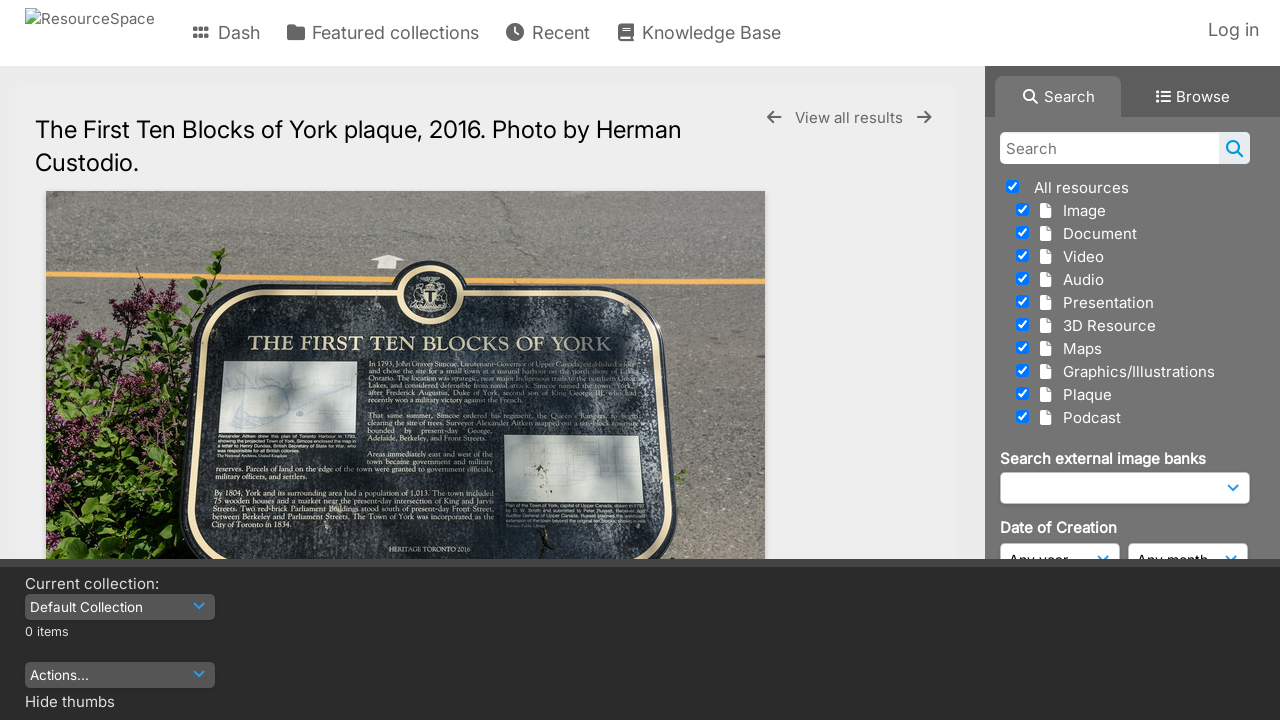

--- FILE ---
content_type: text/html; charset=UTF-8
request_url: https://heritagetoronto.resourcespace.com/pages/view.php?search=%21collection100717+&k=&modal=&display=thumbs&order_by=collection&offset=0&per_page=48&archive=&sort=&restypes=&recentdaylimit=&foredit=&noreload=true&access=&ref=5221
body_size: 25231
content:
    <!DOCTYPE html>
    <html lang="en">   
    <!--
    ResourceSpace version SVN 10.7    For copyright and license information see /documentation/licenses/resourcespace.txt
    https://www.resourcespace.com
    -->
    <head>
        <meta http-equiv="Content-Type" content="text/html; charset=UTF-8" />
        <meta http-equiv="X-UA-Compatible" content="IE=edge" />
        <meta http-equiv="CACHE-CONTROL" content="NO-CACHE">
        <meta http-equiv="PRAGMA" content="NO-CACHE">
                <meta name="viewport" content="width=device-width, initial-scale=1.0" />
        <meta name="pagename" content="view" />
        <meta name="pluginname" content="" />
        
        <title id="page-title">ResourceSpace - View Resource</title>

        <link rel="icon" type="image/png" href="https://heritagetoronto.resourcespace.com/gfx/interface/favicon.png" />

        <!-- Load jQuery and jQueryUI -->
        <script src="https://heritagetoronto.resourcespace.com/lib/js/jquery-3.6.0.min.js?css_reload_key=5"></script>
        <script src="https://heritagetoronto.resourcespace.com/lib/js/jquery-ui-1.13.2.min.js?css_reload_key=5" type="text/javascript"></script>
        <script src="https://heritagetoronto.resourcespace.com/lib/js/jquery.layout.js?css_reload_key=5"></script>
        <link type="text/css" href="https://heritagetoronto.resourcespace.com/css/smoothness/jquery-ui.min.css?css_reload_key=5" rel="stylesheet" />
        <script src="https://heritagetoronto.resourcespace.com/lib/js/jquery.ui.touch-punch.min.js"></script>

        
        <script type="text/javascript" src="https://heritagetoronto.resourcespace.com/lib/js/jquery.tshift.min.js"></script>
        <script type="text/javascript" src="https://heritagetoronto.resourcespace.com/lib/js/jquery-periodical-updater.js"></script>

        <script type="text/javascript">StaticSlideshowImage=false;</script>
        <script type="text/javascript" src="https://heritagetoronto.resourcespace.com/js/slideshow_big.js?css_reload_key=5"></script>

                    <script type="text/javascript" src="https://heritagetoronto.resourcespace.com/js/contactsheet.js"></script>
            <script>contactsheet_previewimage_prefix = 'https://heritagetoronto.resourcespace.com/filestore/toronto';</script>
            <script type="text/javascript">jQuery.noConflict();</script>
        
        <script type="text/javascript">
            var ProcessingCSRF={"CSRFToken":"50473ce09e01e552eec57b7451692799d5ff87d44afb5225aceab6818a6777380dbb27d9044b868a4d512c6ab39f0b3dbfccaa688c07bed8085ddcabe9590622@@[base64]@@373ecb87f19ed506531358749a8ff189b6d87c9640cb4c51dc21db1c9dbe183c"};
            var ajaxLoadingTimer=500;
        </script>

        <script src="https://heritagetoronto.resourcespace.com/js/ajax_collections.js?css_reload_key=5" type="text/javascript"></script>
        <script src="https://heritagetoronto.resourcespace.com/lib/tinymce/tinymce.min.js" referrerpolicy="origin"></script>

        <!--  UPPY -->
        <script type="text/javascript" src="/lib/js/uppy.js?5"></script>
        <link rel="stylesheet" href="https://heritagetoronto.resourcespace.com/css/uppy.min.css?css_reload_key=5">

        
        <!-- Chart.js for graphs -->
        <script language="javascript" type="module" src="/lib/js/chartjs-4-4-0.js"></script>
        <script language="javascript" type="module" src="/lib/js/date-fns.js"></script>
        <script language="javascript" type="module" src="/lib/js/chartjs-adapter-date-fns.js"></script>

        <!-- jsTree -->
        <link rel="stylesheet" href="/lib/jstree/themes/default-dark/style.min.css">
        <script src="/lib/jstree/jstree.min.js"></script>
        <script src="/js/category_tree.js?css_reload_key=5"></script>

        <!-- DOMPurify -->
        <script src="https://heritagetoronto.resourcespace.com/lib/js/purify.min.js?reload_key=5"></script>

        <!-- toastify-js -->
        <script src="https://heritagetoronto.resourcespace.com/lib/toastify-js/src/toastify.js"></script>
        <link type="text/css" href="https://heritagetoronto.resourcespace.com/lib/toastify-js/src/toastify.css" rel="stylesheet" />

                    <script src="/js/browsebar_js.php" type="text/javascript"></script>
            
        <script type="text/javascript">
            var baseurl_short="/";
            var baseurl="https://heritagetoronto.resourcespace.com";
            var pagename="view";
            var errorpageload = "<h1>Error</h1><p>Sorry, there has been an error loading this page. If you are performing a search please try refining your search query. If the problem persists please contact your system administrator</p>";
            var errortext = "Error";
            var applicationname = "ResourceSpace";
            var pagetitle = "ResourceSpace - View Resource";
            var plugintitle = "";
            var branch_limit=false;
            var branch_limit_field = new Array();
            var global_trash_html = '<!-- Global Trash Bin (added through CentralSpaceLoad) -->';
            var TileNav = true;
            var errornotloggedin = 'You are not logged in';
            var login = 'Log in';
            global_trash_html += '<div id="trash_bin" class="trash_bin ui-droppable ui-droppable-active ui-state-hover"><span class="trash_bin_text"><i class="fa fa-trash" aria-hidden="true"></i></span></div>    <div id="trash_bin_delete_dialog" style="display:none;"></div>    <div id="delete_permanent_dialog" style="display:none;text-align:left;"></div>';
            oktext="OK";
            var scrolltopElementCentral='.ui-layout-center';
            var scrolltopElementContainer='.ui-layout-container';
            var scrolltopElementCollection='.ui-layout-south';
            var scrolltopElementModal='#modal';
            browse_clicked = false;        </script>

        <script src="/js/global.js?css_reload_key=5" type="text/javascript"></script>
        <script src="/lib/js/polyfills.js?css_reload_key=5"></script>

        <script type="text/javascript">

jQuery(document).ready(function() {
 jQuery.fn.reverse = [].reverse;
 jQuery(document).keyup(function (e)
  { 
    if(jQuery("input,textarea").is(":focus"))
    {
       // don't listen to keyboard arrows when focused on form elements
           }
    else if (jQuery('#lightbox').is(':visible'))
        {
        // Don't listen to keyboard arrows if viewing resources in lightbox
        }
    else
        {
        var share='';
        var modAlt=e.altKey;
        var modShift=e.shiftKey;
        var modCtrl=e.ctrlKey;
        var modMeta=e.metaKey;
        var modOn=(modAlt || modShift || modCtrl || modMeta);

         switch (e.which) 
         {

                        // Left arrow
            case 37:
                if (jQuery('.prevLink').length > 0) {
                    jQuery('.prevLink').click();
                    break;
                }
                if ((jQuery('.prevPageLink').length > 0)) {
                    jQuery('.prevPageLink').click();
                    break;
                }
            // Right arrow
            case 39:
                if (jQuery('.nextLink').length > 0) {
                    jQuery('.nextLink').click();
                    break;
                }
                if ((jQuery('.nextPageLink').length > 0)) {
                    jQuery('.nextPageLink').click();
                    break;
                } 
            case 65: if (jQuery('.addToCollection').length > 0) jQuery('.addToCollection:not(.ResourcePanelIcons .addToCollection)').click();
                     break;
            case 188: if (jQuery('.prevLink').length > 0) jQuery('.prevLink').click();
                     break;
            case 190: if (jQuery('.nextLink').length > 0) jQuery('.nextLink').click();
                     break;
            case 191: if (jQuery('.upLink').length > 0) jQuery('.upLink').click();
                     break;
            case 84: if (jQuery('#toggleThumbsLink').length > 0) jQuery('#toggleThumbsLink').click();
                     break;
            case 90: if (jQuery('.enterLink').length > 0) window.location=jQuery('.enterLink').attr("href");
                     break;
            case 27: ModalClose();
                     break;
            case 86: if(!modOn){CentralSpaceLoad('https://heritagetoronto.resourcespace.com/pages/search.php?search=!collection'+document.getElementById("currentusercollection").innerHTML+'&k='+share,true)};
                     break;
                     }

     }
 });
});
</script>
    <link rel="stylesheet" href="/plugins/transform/lib/jcrop/css/jquery.Jcrop.min.css?css_reload_key=5" type="text/css" />
    <script type="text/javascript" src="/plugins/transform/lib/jcrop/js/jquery.Jcrop.min.js?css_reload_key=5" language="javascript"></script>
    <script type="text/javascript" src="/lib/jQueryRotate/jQueryRotate.js?css_reload_key=5" language="javascript"></script>
    <script src="/lib/lightbox/js/lightbox.min.js" type="text/javascript" ></script><link type="text/css" href="/lib/lightbox/css/lightbox.min.css?css_reload_key=5" rel="stylesheet" />    <script>
    function closeModalOnLightBoxEnable()
        {
        setTimeout(function() {
            if(jQuery('#lightbox').is(':visible'))
                {
                ModalClose();
                }
        }, 10);
        }

    jQuery(document).ready(function()
        {
        lightbox.option({
            'resizeDuration': 300,
            'imageFadeDuration': 300,
            'fadeDuration': 300,
            'alwaysShowNavOnTouchDevices': true})
        });
    </script>
    
        <!-- Structure Stylesheet -->
        <link href="https://heritagetoronto.resourcespace.com/css/global.css?css_reload_key=5" rel="stylesheet" type="text/css" media="screen,projection,print" />
        <!-- Colour stylesheet -->
        <link href="https://heritagetoronto.resourcespace.com/css/light.css?css_reload_key=5" rel="stylesheet" type="text/css" media="screen,projection,print" />
        <!-- Override stylesheet -->
        <link href="https://heritagetoronto.resourcespace.com/css/css_override.php?k=&css_reload_key=5&noauth=" rel="stylesheet" type="text/css" media="screen,projection,print" />
        <!--- FontAwesome for icons-->
        <link rel="stylesheet" href="https://heritagetoronto.resourcespace.com/lib/fontawesome/css/all.min.css?css_reload_key=5">
        <link rel="stylesheet" href="https://heritagetoronto.resourcespace.com/lib/fontawesome/css/v4-shims.min.css?css_reload_key=5">
        <!-- Load specified font CSS -->
                    <link id="global_font_link" href="https://heritagetoronto.resourcespace.com/css/fonts/Inter.css?css_reload_key=5" rel="stylesheet" type="text/css" />
                <!-- Web app manifest -->
        <link rel="manifest" href="https://heritagetoronto.resourcespace.com/manifest.json">

                    <!--Leaflet.js files-->
            <link rel="stylesheet" href="https://heritagetoronto.resourcespace.com/lib/leaflet/leaflet.css?css_reload_key=5"/>
            <script src="https://heritagetoronto.resourcespace.com/lib/leaflet/leaflet.js?5"></script>

                <script>
    // Copied from leaflet-providers.js
    (function (root, factory) {
        if (typeof define === 'function' && define.amd) {
            // AMD. Register as an anonymous module.
            define(['leaflet'], factory);
        } else if (typeof modules === 'object' && module.exports) {
            // define a Common JS module that relies on 'leaflet'
            module.exports = factory(require('leaflet'));
        } else {
            // Assume Leaflet is loaded into global object L already
            factory(L);
        }
    }(this, function (L) {
        'use strict';

        L.TileLayer.Provider = L.TileLayer.extend({
            initialize: function (arg, options) {
                var providers = L.TileLayer.Provider.providers;

                var parts = arg.split('.');

                var providerName = parts[0];
                var variantName = parts[1];

                if (!providers[providerName]) {
                    throw 'No such provider (' + providerName + ')';
                }

                var provider = {
                    url: providers[providerName].url,
                    options: providers[providerName].options
                };

                // overwrite values in provider from variant.
                if (variantName && 'variants' in providers[providerName]) {
                    if (!(variantName in providers[providerName].variants)) {
                        throw 'No such variant of ' + providerName + ' (' + variantName + ')';
                    }
                    var variant = providers[providerName].variants[variantName];
                    var variantOptions;
                    if (typeof variant === 'string') {
                        variantOptions = {
                            variant: variant
                        };
                    } else {
                        variantOptions = variant.options;
                    }
                    provider = {
                        url: variant.url || provider.url,
                        options: L.Util.extend({}, provider.options, variantOptions)
                    };
                }

                // replace attribution placeholders with their values from toplevel provider attribution,
                // recursively
                var attributionReplacer = function (attr) {
                    if (attr.indexOf('{attribution.') === -1) {
                        return attr;
                    }
                    return attr.replace(/\{attribution.(\w*)\}/g,
                        function (match, attributionName) {
                            return attributionReplacer(providers[attributionName].options.attribution);
                        }
                    );
                };
                provider.options.attribution = attributionReplacer(provider.options.attribution);

                // Compute final options combining provider options with any user overrides
                var layerOpts = L.Util.extend({}, provider.options, options);
                L.TileLayer.prototype.initialize.call(this, provider.url, layerOpts);
            }
        });

        /**
        * Definition of providers.
        * see http://leafletjs.com/reference.html#tilelayer for options in the options map.
        */

        L.TileLayer.Provider.providers = {

        USGSTNM: {
        url: 'https://heritagetoronto.resourcespace.com/pages/ajax/tiles.php?provider=USGSTNM&resource=5221&collection=100717&k=&x={x}&y={y}&z={z}',
        options: {
        maxZoom: 8,
        attribution: '<a href="https://www.doi.gov">U.S. Department of the Interior</a> | <a href="https://www.usgs.gov">U.S. Geological Survey</a>',
    },
        variants: {
USTopo: {
        },
USImagery: {
            url: 'https://heritagetoronto.resourcespace.com/pages/ajax/tiles.php?provider=USGSTNM&resource=5221&collection=100717&k=&variant=USImagery&x={x}&y={y}&z={z}'
},
USImageryTopo: {
            url: 'https://heritagetoronto.resourcespace.com/pages/ajax/tiles.php?provider=USGSTNM&resource=5221&collection=100717&k=&variant=USImageryTopo&x={x}&y={y}&z={z}'
},
         },
},
OSM: {
        url: 'https://heritagetoronto.resourcespace.com/pages/ajax/tiles.php?provider=OSM&resource=5221&collection=100717&k=&x={x}&y={y}&z={z}',
        options: {
        maxZoom: 19,
        attribution: '<a href="https://www.openstreetmap.org/copyright">OpenStreetMap</a>',
    },
        variants: {
UK: {
        },
         },
},
        ResourceSpace: {
            url: 'https://heritagetoronto.resourcespace.com/pages/ajax/tiles.php?x={x}&y={y}&z={z}',
            options: {
                maxZoom: 3,
                attribution: '&copy; <a href="https://www.openstreetmap.org/copyright">OpenStreetMap</a> contributors',
                },
            variants: { OSM: {}}
            }

        };

        L.tileLayer.provider = function (provider, options) {
            return new L.TileLayer.Provider(provider, options);
        };

        return L;
    }));
    </script>
    
            <!--Leaflet PouchDBCached v1.0.0 plugin file with PouchDB v7.1.1 file-->
                            <script src="https://heritagetoronto.resourcespace.com/lib/leaflet_plugins/pouchdb-7.1.1/pouchdb-7.1.1.min.js"></script>
                <script src="https://heritagetoronto.resourcespace.com/lib/leaflet_plugins/leaflet-PouchDBCached-1.0.0/L.TileLayer.PouchDBCached.min.js"></script>
            
            <!--Leaflet MarkerCluster v1.4.1 plugin files-->
            <link rel="stylesheet" href="https://heritagetoronto.resourcespace.com/lib/leaflet_plugins/leaflet-markercluster-1.4.1/dist/MarkerCluster.css"/>
            <link rel="stylesheet" href="https://heritagetoronto.resourcespace.com/lib/leaflet_plugins/leaflet-markercluster-1.4.1/dist/MarkerCluster.Default.css"/>

            <!--Leaflet ColorMarkers v1.0.0 plugin file-->
            <script src="https://heritagetoronto.resourcespace.com/lib/leaflet_plugins/leaflet-colormarkers-1.0.0/js/leaflet-color-markers.js"></script>

            <!--Leaflet NavBar v1.0.1 plugin files-->
            <link rel="stylesheet" href="https://heritagetoronto.resourcespace.com/lib/leaflet_plugins/leaflet-NavBar-1.0.1/src/Leaflet.NavBar.css"/>
            <script src="https://heritagetoronto.resourcespace.com/lib/leaflet_plugins/leaflet-NavBar-1.0.1/src/Leaflet.NavBar.min.js"></script>

            <!--Leaflet Omnivore v0.3.1 plugin file-->
            
            <!--Leaflet EasyPrint v2.1.9 plugin file-->
            <script src="https://heritagetoronto.resourcespace.com/lib/leaflet_plugins/leaflet-easyPrint-2.1.9/dist/bundle.min.js"></script>

            <!--Leaflet StyledLayerControl v5/16/2019 plugin files-->
            <link rel="stylesheet" href="https://heritagetoronto.resourcespace.com/lib/leaflet_plugins/leaflet-StyledLayerControl-5-16-2019/css/styledLayerControl.css"/>
            <script src="https://heritagetoronto.resourcespace.com/lib/leaflet_plugins/leaflet-StyledLayerControl-5-16-2019/src/styledLayerControl.min.js"></script>

            <!--Leaflet Zoomslider v0.7.1 plugin files-->
            <link rel="stylesheet" href="https://heritagetoronto.resourcespace.com/lib/leaflet_plugins/leaflet-zoomslider-0.7.1/src/L.Control.Zoomslider.css"/>
            <script src="https://heritagetoronto.resourcespace.com/lib/leaflet_plugins/leaflet-zoomslider-0.7.1/src/L.Control.Zoomslider.min.js"></script>

            <!--Leaflet Shades v1.0.2 plugin files-->
            <link rel="stylesheet" href="https://heritagetoronto.resourcespace.com/lib/leaflet_plugins/leaflet-shades-1.0.2/src/css/leaflet-shades.css"/>
            <script src="https://heritagetoronto.resourcespace.com/lib/leaflet_plugins/leaflet-shades-1.0.2/leaflet-shades.js"></script>

            <link href="/plugins/transform/css/style.css?css_reload_key=5" rel="stylesheet" type="text/css" media="screen,projection,print" class="plugincss" /><link href="/plugins/transform/css/style-dark.php?css_reload_key=5" rel="stylesheet" type="text/css" media="screen,projection,print" class="plugincss" /><link href="/plugins/rse_workflow/css/style.css?css_reload_key=5" rel="stylesheet" type="text/css" media="screen,projection,print" class="plugincss" /><link href="/plugins/image_banks/css/style.css?css_reload_key=5" rel="stylesheet" type="text/css" media="screen,projection,print" class="plugincss" />
        <script>jQuery('.plugincss').attr('class','plugincss0');</script>
    </head>

    <body lang="en">
        <div class="slide slide-active"></div>
        <div class="slide"></div>
        <a href="#UICenter" class="skip-to-main-content">Skip to main content</a>

        <!-- Processing graphic -->
        <div id='ProcessingBox' style='display: none'>
            <i aria-hidden="true" class="fa fa-cog fa-spin fa-3x fa-fw"></i>
            <p id="ProcessingStatus"></p>
        </div>

        <!--Global Header-->
        
            <div id="Header" class=" ui-layout-north "
            >
                <div id="HeaderResponsive">
                                            <a href="https://heritagetoronto.resourcespace.com/pages/home.php" onclick="return CentralSpaceLoad(this,true);" class="HeaderImgLink">
                            <img src="https://heritagetoronto.resourcespace.com/filestore/toronto/system/config/linkedheaderimgsrc.png" id="HeaderImg" alt="ResourceSpace">
                        </a>
                           
                        <div id="HeaderButtons" style="display:none;">
                            <div id="ButtonHolder">
                                <a href="#" id="HeaderNav2Click" class="ResponsiveHeaderButton ResourcePanel ResponsiveButton">
                                    <span class="rbText">Menu</span>
                                    <span class="fa fa-fw fa-lg fa-bars"></span>
                                </a>

                                <a href="#" id="HeaderNav1Click" class="ResponsiveHeaderButton ResourcePanel ResponsiveButton">
                                    <span class="rbText">
                                        Account                                    </span>

                                                                            <span class="fa fa-fw fa-lg fa-user"></span>
                                                                    </a>
                            </div>
                        </div>
                                        </div>

                                    <div id="HeaderNav2" class="HorizontalNav HorizontalWhiteNav">
                        
<nav aria-label="Main menu">
    <ul id="HeaderLinksContainer">
                    <li class="HeaderLink">
                <a href="https://heritagetoronto.resourcespace.com/pages/home.php" onClick="return CentralSpaceLoad(this,true);">
                    <i aria-hidden="true" class="fa fa-fw fa-grip"></i>&nbsp;Dash                </a>
            </li>
        
        
        
        
                    <li class="HeaderLink">
                <a href="https://heritagetoronto.resourcespace.com/pages/collections_featured.php" onClick="return CentralSpaceLoad(this,true);">
                    <i aria-hidden="true" class="fa fa-fw fa-folder"></i>&nbsp;Featured collections                </a>
            </li>
        
        
        
                    <li class="HeaderLink">
                <a href="https://heritagetoronto.resourcespace.com/pages/search.php?search=%21last1000&order_by=resourceid&sort=desc" onClick="return CentralSpaceLoad(this,true);">
                    <i aria-hidden="true" class="fa fa-fw fa-clock"></i>&nbsp;Recent                </a>
            </li>
        
        
        
        
        
                    <li class="HeaderLink">
                <a href="https://heritagetoronto.resourcespace.com/pages/help.php" onClick="return ModalLoad(this,true);">
                    <i aria-hidden="true" class="fa fa-fw fa-book"></i>&nbsp;Knowledge Base                </a>
            </li>
        
        
    </ul><!-- close HeaderLinksContainer -->
</nav>

<script>
    jQuery(document).ready(function() {
        headerLinksDropdown();
    });
</script>                    </div>

                    <div id="HeaderNav1" class="HorizontalNav">
                                                        <ul>
                                    <li>
                                        <a href="https://heritagetoronto.resourcespace.com/login.php">Log in</a>
                                    </li>
                                                                    </ul>
                                <script>

    var activeSeconds=30;

    var message_timer = null;
    var message_refs = new Array();
    var message_poll_first_run = true;

    var counter = 0;

    function message_poll()
    {

        if (message_timer != null)
        {
            clearTimeout(message_timer);
            message_timer = null;
        }
        activeSeconds-=10;
        if(activeSeconds < 0)
            {
                message_timer = window.setTimeout(message_poll,10 * 1000);
                return;
            }
                    jQuery.ajax({
            url: 'https://heritagetoronto.resourcespace.com/pages/ajax/message.php?ajax=true',
            type: 'GET',
            success: function(messages, textStatus, xhr) {
                if(xhr.status == 200 && messages && messages.length > 0) {
                    messagecount = messages.length;
                    if(messages[messages.length - 1]['ref'] == 0) {
                        // The last message is a dummy entry with a count of actions and failed jobs
                        messagecount = messagecount-1;
                    }
                    usertotalcount = 0;
                    actioncount = 0;
                    failedjobcount = 0;
                    admintotalcount = 0;
                    
                    if (typeof(messages[messages.length - 1]['actioncount']) !== 'undefined') {
                        // There are actions as well as messages
                        actioncount = parseInt(messages[messagecount]['actioncount']);
                        usertotalcount = usertotalcount + actioncount;
                    }
                    if (typeof(messages[messages.length - 1]['requestcount']) !== 'undefined') {
                        // There are actions as well as messages
                        requestcount = parseInt(messages[messagecount]['requestcount']);
                        admintotalcount = admintotalcount + requestcount;
                    }
                    if (typeof(messages[messages.length - 1]['researchcount']) !== 'undefined') {
                        // There are actions as well as messages
                        researchcount = parseInt(messages[messagecount]['researchcount']);
                        admintotalcount = admintotalcount + researchcount;
                    }
                    if (typeof(messages[messages.length - 1]['failedjobcount']) !== 'undefined') {
                        userfailedjobcount = parseInt(messages[messagecount]['failedjobcount']['user']);
                        usertotalcount     = usertotalcount + userfailedjobcount;
                        failedjobcount     = parseInt(messages[messagecount]['failedjobcount']['all']);
                        admintotalcount = admintotalcount + failedjobcount;
                    }
                    if (usertotalcount > 999 ) {
                        usertotalcountlabel = "999+";
                    } else {
                        usertotalcountlabel = usertotalcount.toString();
                    }

                    if (usertotalcountlabel == "0") {
                        jQuery('span.UserMenuCountPill').html(DOMPurify.sanitize(usertotalcountlabel)).hide();
                    } else {
                        jQuery('span.UserMenuCountPill').html(DOMPurify.sanitize(usertotalcountlabel)).fadeIn();
                    }                    

                    if (activeSeconds > 0 || message_poll_first_run) {
                        for(var i = 0; i < messagecount; i++) {
                            var ref = messages[i]['ref'];
                            if (message_poll_first_run)
                                {
                                message_refs.push(ref);
                                continue;
                                }
                            if (message_refs.indexOf(ref)!=-1)
                                {
                                continue;
                                }
                            message_refs.push(ref);
                            var message = nl2br(messages[i]['message']);
                            var url = messages[i]['url'];
                            if(messages[i]['type'] & 4 && pagename =='user_message' && parseInt(messages[i]['ownerid']) == parseInt(msgto))
                                {
                                // Show the message directly on the page if on user_message.php and communicating with this user
                                showUserMessage(messages[i]['message'],false);
                                }
                            else
                                {
                                // Show message popup if configured
                                                                    message_display(message, url, ref, function (ref) {
                                    jQuery.get('https://heritagetoronto.resourcespace.com/pages/ajax/message.php?ajax=true&seen=' + ref);
                                    });
                                                                    
                                }                           
                            message_poll();
                        }
                    }

                    if (actioncount > 0) {
                        if (actioncount > 999 ) {
                            actioncountlabel = "999+";
                        } else {
                            actioncountlabel = actioncount.toString();
                        }
                        console.log(actioncount);
                        jQuery('span.ActionCountPill').html(DOMPurify.sanitize(actioncountlabel)).fadeIn();
                    } else {
                        jQuery('span.ActionCountPill').hide();
                    }

                    if (messagecount > 0) {
                        if (messagecount > 999 ) {
                            messagecountlabel = "999+";
                        } else {
                            messagecountlabel = messagecount.toString();
                        }
                        jQuery('span.MessageCountPill').html(DOMPurify.sanitize(messagecountlabel)).fadeIn();
                    } else {
                        jQuery('span.MessageCountPill').hide(); 
                    }

                    if (failedjobcount>0)
                        {
                        jQuery('span.FailedJobCountPill').html(failedjobcount).fadeIn();
                        let teampill = jQuery('#TeamMessages');
                        if(teampill.attr('data-value') != undefined)
                            {
                            failedjobcount = failedjobcount + teampill.attr('data-value');
                            }
                        teampill.html(DOMPurify.sanitize(failedjobcount)).fadeIn();
                        }
                    else
                        {
                        jQuery('span.FailedJobCountPill').hide();   
                        }

                    if (admintotalcount > 0) {
                        if (admintotalcount > 999 ) {
                            admintotalcountlabel = "999+";
                        } else {
                            admintotalcountlabel = admintotalcount.toString();
                        }
                        jQuery('span.AdminMenuCountPill').html(DOMPurify.sanitize(admintotalcountlabel)).fadeIn();
                    } else {
                        jQuery('span.AdminMenuCountPill').hide();
                    }

                } else {
                    jQuery('span.UserMenuCountPill').hide();
                    jQuery('span.MessageCountPill').hide();
                    jQuery('span.ActionCountPill').hide();
                    jQuery('span.AdminCountPill').hide();
                }
            }
        }).done(function() {
            message_timer = window.setTimeout(message_poll,10 * 1000);
                            message_poll_first_run = false;
        });

        check_upgrade_in_progress();
    }

    jQuery(document).bind("blur focus focusin focusout load resize scroll unload click dblclick mousedown mouseup mousemove mouseover mouseout mouseenter mouseleave change select submit keydown keypress keyup error",
        function() {
            activeSeconds=30;
        });

    jQuery(document).ready(function () {
            message_poll();
        });

    function message_display(message, url, ref, callback)
    {
        if (typeof ref==="undefined")
        {
            ref=new Date().getTime();
        }
        if (typeof url==="undefined")
        {
            url="";
        }
        if (url!="")
        {
            url=decodeURIComponent(url);
            url="<a href='" + url + "'>Link</a>";
        }
        var id='message' + ref;
        if (jQuery("#" + id).length)        // already being displayed
        {
            return;
        }

    jQuery('div#MessageContainer')
        .append("<div class='MessageBox' style='display: none;' id='" + id + "'>" + nl2br(DOMPurify.sanitize(message)) + "<br />" + url + "</div>")
        .after(function()
        {

            var t = window.setTimeout(function()
            {
                jQuery("div#" + id).fadeOut("fast",function()
                    {
                        this.remove()
                    }
                )
            },5000);

            jQuery("div#" + id).show().bind("click",function()
            {
                jQuery("div#" + id).fadeOut("fast", function()
                {
                    jQuery("div#" + id).remove();
                    jQuery.get('https://heritagetoronto.resourcespace.com/pages/ajax/message.php?ajax=true&seen=' + ref);
                    if (typeof callback === 'function')
                    {
                        callback();
                    }
                });
            });

            jQuery("div#" + id).bind("mouseenter",function()
            {
                window.clearTimeout(t);
                jQuery("div#" + id).fadeIn("fast");
            });

            jQuery("div#" + id).bind("mouseleave",function()
            {
                window.clearTimeout(t);
                t = window.setTimeout(function()
                {
                    jQuery("div#" + id).fadeOut("fast",function()
                        {
                            this.remove();
                        }
                    )},3000);
            });
        });
    }
    
    function message_modal(message, url, ref, owner)
        {
        if (typeof ref==="undefined")
            {
                ref=new Date().getTime();
            }
        if (typeof url==="undefined")
            {
                url="";
            }
        if (url!="")
            {
                url=decodeURIComponent(url);
                url=DOMPurify.sanitize(url);
                url="<a class='message_link' href='" + url + "'>Link</a>";
            }
        if (typeof owner==="undefined" || owner=='')
            {
            owner = 'ResourceSpace';
            }

        jQuery("#modal_dialog").html("<div class='MessageText'>" + nl2br(DOMPurify.sanitize(message)) + "</div>" + url);
        jQuery("#modal_dialog").addClass('message_dialog');
        jQuery("#modal_dialog").dialog({
            title: 'Message from ' + owner,
            modal: true,
            resizable: false,
            buttons: [{text: "OK",
                        click: function() {
                        jQuery( this ).dialog( "close" );
                        }}],
            dialogClass: 'message',
            width: (jQuery(window).width() <= 1280) ? jQuery(window).width()*0.7 : 600,
            maxHeight: jQuery(window).height()*0.8,
            draggable: true,
            open: function(event, ui) {
                jQuery('.ui-widget-overlay').bind('click', function(){ jQuery("#modal_dialog").dialog('close'); });
                jQuery( ".ui-dialog-content" ).scrollTop(0);
                },
            close: function( event, ui ) {
                jQuery('#modal_dialog').html('');
                jQuery("#modal_dialog").removeClass('message_dialog');
                jQuery.get('https://heritagetoronto.resourcespace.com/pages/ajax/message.php?ajax=true&seen=' + ref);
                },
            dialogClass: 'no-close'
            });
                
        }

</script>
                    </div>

                    
        <div class="clearer"></div>

                    </div>
                        <div id="SearchBarContainer" class="ui-layout-east" >
                    
<script>
    var categoryTreeChecksArray = [];
</script>

<div id="SearchBox">
    <div id="SearchBarTabsContainer">
        <a href="#" onclick="selectSearchBarTab('search');">
            <div class="SearchBarTab SearchTab SearchBarTabSelected">
                <i class="fa-solid fa-fw fa-magnifying-glass"></i>
                Search            </div>
        </a>
                    <a href="#" onclick="selectSearchBarTab('browse');" >
                <div class="SearchBarTab BrowseTab ">
                    <i class="fa-solid fa-fw fa-list"></i>
                    Browse                </div>
            </a>
            </div>

            <div id="SearchBoxPanel">
            <div class="SearchSpace" id="searchspace"> 
                <form
                    id="simple_search_form"
                    method="post"
                    action="https://heritagetoronto.resourcespace.com/pages/search.php"
                    onsubmit="return CentralSpacePost(this,true);"
                >
                        <input type="hidden" name="CSRFToken" value="a28a19c14a4762e4bbb397d5db327fbf33c4c64d68652da780fe3d89c681bff0f0e7e661c0025d5fdabc0b20d811ab8bffffd5fcf167e97a862b553d0951cba8@@[base64]@@bbe1db87682fbeebdc8e299a62fee1c41c219ded7a02be3ab719217136ddd67d">
                        <input 
                        id="ssearchbox"
                        name="search"
                        type="text"
                        class="SearchWidth"
                        value=""
                        placeholder="Search"
                        aria-label="Simple search"
                    >
                    <input
                        id="ssearchhiddenfields"
                        name="ssearchhiddenfields"
                        type="hidden"
                        value=""
                    >
                    <button
                        class="fas fa-search search-icon"
                        type="submit"
                        alt="Search"
                        title="Search"
                    ></button>

                    <script>
                                                    jQuery(document).ready(function () {
                                jQuery('#ssearchbox').autocomplete({
                                    source: "https://heritagetoronto.resourcespace.com/pages/ajax/autocomplete_search.php",
                                    minLength: 3,
                                });
                                
                                                                    // Ensure any previously hidden search fields remain hidden
                                    SimpleSearchFieldsHideOrShow();
                                                            });
                                                </script>

                    
                        <input type="hidden" name="resetrestypes" value="yes">
                        <div id="searchbarrt" >
                                                            <script type="text/javascript"> 
                                    function resetTickAll() {
                                        var checkcount = 0;
                                        // set tickall to false, then check if it should be set to true.
                                        jQuery('#rttickallres').prop('checked',false);

                                        var tickboxes = jQuery('#simple_search_form .tickbox');
                                            jQuery(tickboxes).each(function (elem) {
                                                if (tickboxes[elem].checked) {
                                                    checkcount = checkcount + 1;
                                                }
                                            });

                                        if (checkcount == tickboxes.length) { 
                                            jQuery('#rttickallres').prop('checked',true);
                                        }    
                                    }

                                    function resetTickAllColl() {
                                        var checkcount = 0;
                                        // set tickall to false, then check if it should be set to true.
                                        jQuery('#rttickallcoll').prop('checked',false);
                                        var tickboxes = jQuery('#simple_search_form .tickboxcoll');
                                            jQuery(tickboxes).each(function (elem) {
                                                if (tickboxes[elem].checked) {
                                                    checkcount = checkcount + 1;
                                                }
                                            });

                                        if (checkcount == tickboxes.length) {
                                            jQuery('#rttickallcoll').prop('checked',true);
                                        }
                                    }
                                </script>

                                <div class="tick">
                                    <input
                                        type='checkbox'
                                        id='rttickallres'
                                        name='rttickallres'
                                        checked
                                        onclick='jQuery("#simple_search_form .tickbox").each(function(index,Element) {jQuery(Element).prop("checked",(jQuery("#rttickallres").prop("checked")));}); SimpleSearchFieldsHideOrShow(true);'
                                    />
                                        &nbsp;
                                        All resources                                </div>
                                
                                <div class="tick tickindent">
                                    <input
                                        class="tickbox"
                                        id="TickBox1" 
                                        type="checkbox"
                                        value="yes"
                                        name="resource1"  
                                                                                    checked="checked"
                                         
                                        onclick="SimpleSearchFieldsHideOrShow(true);resetTickAll();"
                                    >
                                    <label for="TickBox1">
                                        <i class="fa fa-fw fa-file"></i>    
                                        &nbsp;Image                                    </label>
                                </div>

                                
                                <div class="tick tickindent">
                                    <input
                                        class="tickbox"
                                        id="TickBox2" 
                                        type="checkbox"
                                        value="yes"
                                        name="resource2"  
                                                                                    checked="checked"
                                         
                                        onclick="SimpleSearchFieldsHideOrShow(true);resetTickAll();"
                                    >
                                    <label for="TickBox2">
                                        <i class="fa fa-fw fa-file"></i>    
                                        &nbsp;Document                                    </label>
                                </div>

                                
                                <div class="tick tickindent">
                                    <input
                                        class="tickbox"
                                        id="TickBox3" 
                                        type="checkbox"
                                        value="yes"
                                        name="resource3"  
                                                                                    checked="checked"
                                         
                                        onclick="SimpleSearchFieldsHideOrShow(true);resetTickAll();"
                                    >
                                    <label for="TickBox3">
                                        <i class="fa fa-fw fa-file"></i>    
                                        &nbsp;Video                                    </label>
                                </div>

                                
                                <div class="tick tickindent">
                                    <input
                                        class="tickbox"
                                        id="TickBox4" 
                                        type="checkbox"
                                        value="yes"
                                        name="resource4"  
                                                                                    checked="checked"
                                         
                                        onclick="SimpleSearchFieldsHideOrShow(true);resetTickAll();"
                                    >
                                    <label for="TickBox4">
                                        <i class="fa fa-fw fa-file"></i>    
                                        &nbsp;Audio                                    </label>
                                </div>

                                
                                <div class="tick tickindent">
                                    <input
                                        class="tickbox"
                                        id="TickBox5" 
                                        type="checkbox"
                                        value="yes"
                                        name="resource5"  
                                                                                    checked="checked"
                                         
                                        onclick="SimpleSearchFieldsHideOrShow(true);resetTickAll();"
                                    >
                                    <label for="TickBox5">
                                        <i class="fa fa-fw fa-file"></i>    
                                        &nbsp;Presentation                                    </label>
                                </div>

                                
                                <div class="tick tickindent">
                                    <input
                                        class="tickbox"
                                        id="TickBox8" 
                                        type="checkbox"
                                        value="yes"
                                        name="resource8"  
                                                                                    checked="checked"
                                         
                                        onclick="SimpleSearchFieldsHideOrShow(true);resetTickAll();"
                                    >
                                    <label for="TickBox8">
                                        <i class="fa fa-fw fa-file"></i>    
                                        &nbsp;3D Resource                                    </label>
                                </div>

                                
                                <div class="tick tickindent">
                                    <input
                                        class="tickbox"
                                        id="TickBox9" 
                                        type="checkbox"
                                        value="yes"
                                        name="resource9"  
                                                                                    checked="checked"
                                         
                                        onclick="SimpleSearchFieldsHideOrShow(true);resetTickAll();"
                                    >
                                    <label for="TickBox9">
                                        <i class="fa fa-fw fa-file"></i>    
                                        &nbsp;Maps                                    </label>
                                </div>

                                
                                <div class="tick tickindent">
                                    <input
                                        class="tickbox"
                                        id="TickBox10" 
                                        type="checkbox"
                                        value="yes"
                                        name="resource10"  
                                                                                    checked="checked"
                                         
                                        onclick="SimpleSearchFieldsHideOrShow(true);resetTickAll();"
                                    >
                                    <label for="TickBox10">
                                        <i class="fa fa-fw fa-file"></i>    
                                        &nbsp;Graphics/Illustrations                                    </label>
                                </div>

                                
                                <div class="tick tickindent">
                                    <input
                                        class="tickbox"
                                        id="TickBox12" 
                                        type="checkbox"
                                        value="yes"
                                        name="resource12"  
                                                                                    checked="checked"
                                         
                                        onclick="SimpleSearchFieldsHideOrShow(true);resetTickAll();"
                                    >
                                    <label for="TickBox12">
                                        <i class="fa fa-fw fa-file"></i>    
                                        &nbsp;Plaque                                    </label>
                                </div>

                                
                                <div class="tick tickindent">
                                    <input
                                        class="tickbox"
                                        id="TickBox13" 
                                        type="checkbox"
                                        value="yes"
                                        name="resource13"  
                                                                                    checked="checked"
                                         
                                        onclick="SimpleSearchFieldsHideOrShow(true);resetTickAll();"
                                    >
                                    <label for="TickBox13">
                                        <i class="fa fa-fw fa-file"></i>    
                                        &nbsp;Podcast                                    </label>
                                </div>

                                                            
                            <div class="spacer"></div>
                                                    <script type="text/javascript">resetTickAll();resetTickAllColl();</script>
                                                </div>
                            <div id="SearchImageBanksItem" class="SearchItem" title="">
        <label for="SearchImageBanks">Search external image banks</label>
        <select id="SearchImageBanks" class="SearchWidth" name="image_bank_provider_id" onchange="toggleUnwantedElementsFromSimpleSearch(jQuery(this));SimpleSearchFieldsHideOrShow(true);">
            <option value=""></option>
                            <option value="2" >Shutterstock</option>
                                <option value="1" >Pixabay</option>
                        </select>
        <script>
        function toggleUnwantedElementsFromSimpleSearch(selector)
            {
            var selected_option = selector.val();
            SetCookie("image_bank_provider_id",selected_option);
            
            var siblings = jQuery("#SearchImageBanksItem")
                .siblings()
                .not("#ssearchbox")
                .not(".tag-editor")
                .not("input[type=hidden]")
                .not("script")
                .not(".ui-widget")
                .not("#simplesearchbuttons");

            if(selected_option == "")
                {
                // Image bank is not selected, so show the siblings
                // When showing the siblings, we need to honour the display conditions
                if(typeof search_show == 'undefined' || search_show)
                    {
                    siblings.each(function()
                        {
                        searchfield_id = this.id.substring(13);
                        // If the field is not in the fieldsToHideOnClear array, then show it 
                        if( (typeof fieldsToHideOnClear == "undefined") || (typeof fieldsToHideOnClear == "object" && !fieldsToHideOnClear.includes(searchfield_id)) )
                            {
                            jQuery(this).show();
                            }
                        });
                    }
                return;
                }

            // Image bank is selected, so hide the siblings
            siblings.hide();

            return;
            }

        </script>
        <div class="clearerleft"></div>
    </div>
    <!-- RENDERING FIELD=98 dateofcreation -->
        <div class="SearchItem" id="simplesearch_98"  ><label for="simplesearch_98">Date of Creation</label><br/>

              
            <select name="field_dateofcreation-y" id="field_98-y" class="SearchWidthHalf" style="width:120px;" >
              <option value="">Any year</option>
              <option >2026</option><option >2025</option><option >2024</option><option >2023</option><option >2022</option><option >2021</option><option >2020</option><option >2019</option><option >2018</option><option >2017</option><option >2016</option><option >2015</option><option >2014</option><option >2013</option><option >2012</option><option >2011</option><option >2010</option><option >2009</option><option >2008</option><option >2007</option><option >2006</option><option >2005</option><option >2004</option><option >2003</option><option >2002</option><option >2001</option><option >2000</option><option >1999</option><option >1998</option><option >1997</option><option >1996</option><option >1995</option><option >1994</option><option >1993</option><option >1992</option><option >1991</option><option >1990</option><option >1989</option><option >1988</option><option >1987</option><option >1986</option><option >1985</option><option >1984</option><option >1983</option><option >1982</option><option >1981</option><option >1980</option>            </select>

            
            <select name="field_dateofcreation-m" id="field_98-m" class="SearchWidthHalf SearchWidthRight" style="width:120px;" >
              <option value="">Any month</option>
              <option  value="01">January</option><option  value="02">February</option><option  value="03">March</option><option  value="04">April</option><option  value="05">May</option><option  value="06">June</option><option  value="07">July</option><option  value="08">August</option><option  value="09">September</option><option  value="10">October</option><option  value="11">November</option><option  value="12">December</option>            </select>

                <div class="clearerleft"> </div>
    </div>
    <!-- ************************************************ -->
<!-- RENDERING FIELD=94 historicalthemes -->
        <div class="SearchItem" id="simplesearch_94"  ><label for="simplesearch_94">Historical Themes</label><br/>

                        <select class="SearchWidth" name="nodes_searched[94]" id="field_94"
                    onChange="FilterBasicSearchOptions('historicalthemes',[12]);" >
                    <option value=""></option>
                                        <option value="348" >2SLGBTQIA+</option>
                                                <option value="55848" >Access and Disability</option>
                                                <option value="1051" >Archaeology</option>
                                                <option value="320" >Architecture and Buildings</option>
                                                <option value="1052" >Agriculture</option>
                                                <option value="321" >Black History</option>
                                                <option value="323" >Business and Industry</option>
                                                <option value="331" >Charities and Membership Organizations</option>
                                                <option value="55875" >Disasters</option>
                                                <option value="55845" >East Asian History</option>
                                                <option value="325" >Education</option>
                                                <option value="326" >Entertainment and Leisure</option>
                                                <option value="327" >Faith and Religion</option>
                                                <option value="337" >First Nations</option>
                                                <option value="329" >Food and Drink</option>
                                                <option value="366" >Former Towns and Villages</option>
                                                <option value="334" >Health Care</option>
                                                <option value="336" >Immigration, Refugees, and Multiculturalism</option>
                                                <option value="55846" >Inuit</option>
                                                <option value="346" >Labour History</option>
                                                <option value="55842" >Latin American History</option>
                                                <option value="347" >Law and Social Justice</option>
                                                <option value="55847" >Métis</option>
                                                <option value="370" >Military, War, and Conflict</option>
                                                <option value="369" >Movies and Visual Arts</option>
                                                <option value="354" >Music and Performing Arts</option>
                                                <option value="353" >Parks and Nature</option>
                                                <option value="356" >Politics</option>
                                                <option value="359" >Public Works and Infrastructure</option>
                                                <option value="340" >Science, Technology, Engineering, and Mathematics</option>
                                                <option value="358" >Suburban History</option>
                                                <option value="55844" >Southeast Asian History</option>
                                                <option value="55843" >South Asian History</option>
                                                <option value="363" >Sports</option>
                                                <option value="1089" >Transportation</option>
                                                <option value="55841" >West Asian and North African History</option>
                                                <option value="371" >Women&#039;s History</option>
                                                <option value="349" >Writing and Literature</option>
                        </select>    <div class="clearerleft"> </div>
    </div>
    <!-- ************************************************ -->
<!-- RENDERING FIELD=85 programcategory -->
        <div class="SearchItem" id="simplesearch_85"  ><label for="simplesearch_85">Program Category</label><br/>

                        <select class="SearchWidth" name="nodes_searched[85]" id="field_85"
                    onChange="FilterBasicSearchOptions('programcategory',[0]);" >
                    <option value=""></option>
                                        <option value="1287" >Advocacy</option>
                                                <option value="44410" >Community or Special Events</option>
                                                <option value="1285" >Education and Engagement</option>
                                                <option value="1228" >Emerging Historian</option>
                                                <option value="280" >Heritage Toronto Awards</option>
                                                <option value="1229" >Marketing and Communication</option>
                                                <option value="278" >Plaques</option>
                                                <option value="279" >Tours</option>
                                                <option value="1210" >Other</option>
                        </select>    <div class="clearerleft"> </div>
    </div>
    <!-- ************************************************ -->

                        <script type="text/javascript">
                            function FilterBasicSearchOptions(clickedfield,resourcetypes) {
                                if (typeof resourcetypes !== 'undefined' && resourcetypes != 0) {
                                    resourcetypes = resourcetypes.toString().split(",");
                                    // When selecting resource type specific fields, automatically untick all other resource types, because selecting something from this field will never produce resources from the other resource types.
                                    allselected = false;

                                    if (jQuery('#rttickallres').prop('checked')) {
                                        allselected = true;
                                        // Always untick the Tick All box
                                        if (jQuery('#rttickallres')) {
                                            jQuery('#rttickallres').prop('checked', false);
                                        }
                                    }

                                                                            if (resourcetypes.indexOf('1') == -1) {
                                            jQuery("#TickBox1").prop('checked', false);
                                        } else if (allselected) {
                                            jQuery("#TickBox1").prop('checked', true);
                                        }
                                                                            if (resourcetypes.indexOf('2') == -1) {
                                            jQuery("#TickBox2").prop('checked', false);
                                        } else if (allselected) {
                                            jQuery("#TickBox2").prop('checked', true);
                                        }
                                                                            if (resourcetypes.indexOf('3') == -1) {
                                            jQuery("#TickBox3").prop('checked', false);
                                        } else if (allselected) {
                                            jQuery("#TickBox3").prop('checked', true);
                                        }
                                                                            if (resourcetypes.indexOf('4') == -1) {
                                            jQuery("#TickBox4").prop('checked', false);
                                        } else if (allselected) {
                                            jQuery("#TickBox4").prop('checked', true);
                                        }
                                                                            if (resourcetypes.indexOf('5') == -1) {
                                            jQuery("#TickBox5").prop('checked', false);
                                        } else if (allselected) {
                                            jQuery("#TickBox5").prop('checked', true);
                                        }
                                                                            if (resourcetypes.indexOf('8') == -1) {
                                            jQuery("#TickBox8").prop('checked', false);
                                        } else if (allselected) {
                                            jQuery("#TickBox8").prop('checked', true);
                                        }
                                                                            if (resourcetypes.indexOf('9') == -1) {
                                            jQuery("#TickBox9").prop('checked', false);
                                        } else if (allselected) {
                                            jQuery("#TickBox9").prop('checked', true);
                                        }
                                                                            if (resourcetypes.indexOf('10') == -1) {
                                            jQuery("#TickBox10").prop('checked', false);
                                        } else if (allselected) {
                                            jQuery("#TickBox10").prop('checked', true);
                                        }
                                                                            if (resourcetypes.indexOf('12') == -1) {
                                            jQuery("#TickBox12").prop('checked', false);
                                        } else if (allselected) {
                                            jQuery("#TickBox12").prop('checked', true);
                                        }
                                                                            if (resourcetypes.indexOf('13') == -1) {
                                            jQuery("#TickBox13").prop('checked', false);
                                        } else if (allselected) {
                                            jQuery("#TickBox13").prop('checked', true);
                                        }
                                    
                                    // Hide any fields now no longer relevant.  
                                    SimpleSearchFieldsHideOrShow(false);
                                }
                            }

                            function SimpleSearchFieldsHideOrShow(resetvalues) {
                                // ImageBank is selection has already dealt with hiding of elements, so just reset the searchfields
                                if (jQuery("#SearchImageBanks :selected").text().length > 0)  { 
                                    SimpleSearchFieldsResetValues(true); // true = include globals
                                    return; 
                                }

                                if (resetvalues) {
                                    console.debug("Resetting values");
                                    SimpleSearchFieldsResetValues(false); // false = exclude globals
                                }

                                var ssearchhiddenfields = [];
                                ssearchhiddenfields.length = 0;
                                document.getElementById('ssearchhiddenfields').value='';

                                // Start of hide field code
 if ((jQuery('#TickBox12').prop('checked') == false) || jQuery('#TickBox1').prop('checked') || jQuery('#TickBox2').prop('checked') || jQuery('#TickBox3').prop('checked') || jQuery('#TickBox4').prop('checked') || jQuery('#TickBox5').prop('checked') || jQuery('#TickBox8').prop('checked') || jQuery('#TickBox9').prop('checked') || jQuery('#TickBox10').prop('checked') || jQuery('#TickBox13').prop('checked') || (jQuery('#TickBox1').prop('checked') == false && jQuery('#TickBox2').prop('checked') == false && jQuery('#TickBox3').prop('checked') == false && jQuery('#TickBox4').prop('checked') == false && jQuery('#TickBox5').prop('checked') == false && jQuery('#TickBox8').prop('checked') == false && jQuery('#TickBox9').prop('checked') == false && jQuery('#TickBox10').prop('checked') == false && jQuery('#TickBox12').prop('checked') == false && jQuery('#TickBox13').prop('checked') == false)) {
                                        // Process unchecked element
                                        ssearchfieldname = 'simplesearch_94';
                                        document.getElementById(ssearchfieldname).style.display = 'none';

                                        // Search field is hidden, so add it to the list of hidden search field names for use when searchbar is redisplayed
                                        ssearchhiddenfields.push(ssearchfieldname)

                                        // Also deselect it.
                                                                                        jQuery('select[name="nodes_searched[94]"]').val('');
                                                                                    } else {
                                        // Process checked element
                                                                                    document.getElementById('field_94').disabled=false;
                                            
                                        ssearchfieldname = 'simplesearch_94';
                                        document.getElementById(ssearchfieldname).style.display = '';

                                        // Search field is no longer hidden, so remove it from the list of hidden search field names for use when searchbar is redisplayed
                                        ssindex = ssearchhiddenfields.indexOf(ssearchfieldname);
                                        if (ssindex > -1)  {
                                            ssearchhiddenfield.splice(ssindex, 1);
                                        }
                                    }
                                    
                            // Save the hidden field names for use when searchbar is redisplayed
                            ssearchhiddenfieldsstring = ssearchhiddenfields.join(',');
                            document.getElementById('ssearchhiddenfields').value = ssearchhiddenfieldsstring;
                            SetCookie('ssearchhiddenfields', ssearchhiddenfieldsstring);
                            console.debug("SETCOOKIE SSEARCHHIDDENFIELDS=" + ssearchhiddenfieldsstring);
                            }

                            function SimpleSearchFieldsResetValues(includeglobals) {
                                // Start of reset field code
 if (includeglobals) {                                                document.getElementById('field_98-y').value='';
                                                document.getElementById('field_98-m').value='';
                                                } // End of reset field condition
// Start of reset field code
 if ((jQuery('#TickBox12').prop('checked') == false) || jQuery('#TickBox1').prop('checked') || jQuery('#TickBox2').prop('checked') || jQuery('#TickBox3').prop('checked') || jQuery('#TickBox4').prop('checked') || jQuery('#TickBox5').prop('checked') || jQuery('#TickBox8').prop('checked') || jQuery('#TickBox9').prop('checked') || jQuery('#TickBox10').prop('checked') || jQuery('#TickBox13').prop('checked')) {                                                console.debug("Clearing field 94"); 
                                                jQuery('select[name="nodes_searched[94]"]').val('');
                                                } // End of reset field condition
// Start of reset field code
 if (includeglobals) {                                                console.debug("Clearing field 85"); 
                                                jQuery('select[name="nodes_searched[85]"]').val('');
                                                } // End of reset field condition
                            }
                        </script>
        
                        <div id="basicdate" class="SearchItem" >
                                                    </div>

                        <script type="text/javascript">
                            function ResetTicks() {
                                SetCookie('search','');SetCookie('restypes','');SetCookie('ssearchhiddenfields','');SetCookie('saved_offset','');SetCookie('saved_archive','');SetCookie('image_bank_provider_id','');jQuery('#TickBox1').prop('checked',true);resetTickAll();jQuery('#TickBox2').prop('checked',true);resetTickAll();jQuery('#TickBox3').prop('checked',true);resetTickAll();jQuery('#TickBox4').prop('checked',true);resetTickAll();jQuery('#TickBox5').prop('checked',true);resetTickAll();jQuery('#TickBox8').prop('checked',true);resetTickAll();jQuery('#TickBox9').prop('checked',true);resetTickAll();jQuery('#TickBox10').prop('checked',true);resetTickAll();jQuery('#TickBox12').prop('checked',true);resetTickAll();jQuery('#TickBox13').prop('checked',true);resetTickAll();jQuery("#SearchImageBanks").val(['']); search_show=true; toggleUnwantedElementsFromSimpleSearch(jQuery("#SearchImageBanks"));
					document.getElementById('field_98-y').selectedIndex=0;
					document.getElementById('field_98-m').selectedIndex=0;
					document.getElementById('field_94').selectedIndex = -1;document.getElementById('field_85').selectedIndex = -1;                            }
                        </script>
        
                        <div class="SearchItem" id="simplesearchbuttons"><input name="Clear" id="clearbutton" class="searchbutton" type="button" value="Clear" onClick="unsetCookie('search_form_submit','/');document.getElementById('ssearchbox').value='';ResetTicks();SimpleSearchFieldsHideOrShow();"/><input name="Submit" id="searchbutton" class="searchbutton" type="submit" value="Search" onclick="SimpleSearchFieldsHideOrShow();" /><input type="button" id="Rssearchexpand" class="searchbutton" style="display:none;" value="More..."></div>                </form>
                <br />

                    <p><a href="https://heritagetoronto.resourcespace.com/plugins/rss2/pages/rssfilter.php?user=QW5vbnltb3Vz&search=!last50&sign=6bc39b58f85745d015ed5c27d8871088b2071c2a288ae5acb9fd19c4013219e2"><i aria-hidden="true" class="fa fa-fw fa-rss"></i>&nbsp;New content RSS feed</a></p>
                        <p>
                        <i aria-hidden="true" class="fa fa-fw fa-globe"></i>
                        <a onclick="return CentralSpaceLoad(this,true);" href="https://heritagetoronto.resourcespace.com/pages/geo_search.php">
                            Geographic search                        </a>
                    </p>
                                        <p>
                        <i aria-hidden="true" class="fa fa-fw fa-search-plus"></i>
                        <a onclick="return CentralSpaceLoad(this,true);" href="https://heritagetoronto.resourcespace.com/pages/search_advanced.php">
                            Advanced search                        </a>
                    </p>
                                </div>

                            <div id="LoginBoxPanel" class="LoginBoxPanel">
                    <div class="SearchSpace">
                        <h2>Log in</h2>
                        <form id="anonymous_login_form" method="post" action="https://heritagetoronto.resourcespace.com/login.php">
                            <div class="SearchItem">
                                Username                                <br/>
                                <input type="text" name="username" id="name" class="SearchWidth" />
                            </div>
                            <div class="SearchItem">
                                Password                                <br/>
                                <input type="password" name="password" id="password" class="SearchWidth" />
                            </div>
                            <div class="SearchItem">
                                <input name="Submit" type="submit" value="Log in" />
                            </div>
                        </form>

                                                    <p>
                                <br/>
                                <a href="/pages/user_request.php">
                                    <i aria-hidden="true" class="fa fa-caret-right"></i>&nbsp;Apply for an account                                </a>
                            </p>
                                                    <p>
                                <a href="/pages/user_password.php">
                                    <i aria-hidden="true" class="fa fa-caret-right"></i>&nbsp;Forgotten password?                                </a>
                            </p>
                        
                        <br/>
                                            </div>
                </div>
                            <div class="PoweredByPanel">
                    <a href="https://www.resourcespace.com" target="_blank">
                        <span>Powered by</span>
                        <img src="https://heritagetoronto.resourcespace.com/gfx/titles/title-white.svg" alt="Powered by ResourceSpace">
                    </a>
                </div>
                    </div>
    <div id="BrowseBarContainer" style="display:none;"><div id="BrowseBar" class="BrowseBar"><div id="BrowseBarContent" >
            <div id='BrowseBarTemplate' style='display: none;'>
            <div class='BrowseBarItem BrowseRowOuter %BROWSE_DROP%' data-browse-id='%BROWSE_ID%' data-browse-parent='%BROWSE_PARENT%'  data-browse-loaded='0' data-browse-status='closed' data-browse-level='%BROWSE_LEVEL%' style='display: none;'>
                <div class='BrowseRowInner' >
                    %BROWSE_INDENT%
                    %BROWSE_EXPAND%
                    %BROWSE_TEXT%
                    %BROWSE_REFRESH%
                </div><!-- End of BrowseRowInner -->
            </div><!-- End of BrowseRowOuter -->
            </div><!-- End of BrowseBarTemplate -->
            <div class="BrowseBarItem BrowseRowOuter BrowseBarRoot" data-browse-id="R" data-browse-parent="root" data-browse-loaded="0" data-browse-status="closed" data-browse-level="0" ><div class="BrowseRowInner" ><div class="BrowseBarStructure">
            <a href="#" class="browse_expand browse_closed" onclick="toggleBrowseElements('R',false,true);" alt="Expand"></a>
            </div><!-- End of BrowseBarStructure --><div onclick="toggleBrowseElements('R',false,true);" class="BrowseBarLink" >Browse by tag</div><a href="#" class="BrowseRefresh " onclick="toggleBrowseElements('R',true, true);" ><i class="fas fa-sync reloadicon"></i></a></div><!-- End of BrowseRowInner -->
            </div><!-- End of BrowseRowOuter --><div class="BrowseBarItem BrowseRowOuter BrowseBarRoot" data-browse-id="FC" data-browse-parent="root" data-browse-loaded="0" data-browse-status="closed" data-browse-level="0" ><div class="BrowseRowInner" ><div class="BrowseBarStructure">
            <a href="#" class="browse_expand browse_closed" onclick="toggleBrowseElements('FC',false,true);" alt="Expand"></a>
            </div><!-- End of BrowseBarStructure --><div onclick="toggleBrowseElements('FC',false,true);" class="BrowseBarLink" >Featured collections</div><a href="#" class="BrowseRefresh " onclick="toggleBrowseElements('FC',true, true);" ><i class="fas fa-sync reloadicon"></i></a></div><!-- End of BrowseRowInner -->
            </div><!-- End of BrowseRowOuter --><div class="BrowseBarItem BrowseRowOuter BrowseBarRoot" data-browse-id="C" data-browse-parent="root" data-browse-loaded="0" data-browse-status="closed" data-browse-level="0" ><div class="BrowseRowInner" ><div class="BrowseBarStructure">
            <a href="#" class="browse_expand browse_closed" onclick="toggleBrowseElements('C',false,true);" alt="Expand"></a>
            </div><!-- End of BrowseBarStructure --><div onclick="toggleBrowseElements('C',false,true);" class="BrowseBarLink" >Collections</div><a href="#" class="BrowseRefresh " onclick="toggleBrowseElements('C',true, true);" ><i class="fas fa-sync reloadicon"></i></a></div><!-- End of BrowseRowInner -->
            </div><!-- End of BrowseRowOuter --><div class="BrowseBarItem BrowseRowOuter BrowseBarRoot" data-browse-id="WF" data-browse-parent="root" data-browse-loaded="0" data-browse-status="closed" data-browse-level="0" ><div class="BrowseRowInner" ><div class="BrowseBarStructure">
            <a href="#" class="browse_expand browse_closed" onclick="toggleBrowseElements('WF',false,true);" alt="Expand"></a>
            </div><!-- End of BrowseBarStructure --><div onclick="toggleBrowseElements('WF',false,true);" class="BrowseBarLink" >Workflow</div><a href="#" class="BrowseRefresh " onclick="toggleBrowseElements('WF',true, true);" ><i class="fas fa-sync reloadicon"></i></a></div><!-- End of BrowseRowInner -->
            </div><!-- End of BrowseRowOuter --></div><!-- End of BrowseBarContent -->
                </div><!-- End of BrowseBar -->
                </div><!-- End of BrowseBarContainer --><script>
        b_loading = new Array();
        // Expand tree to previous state based on stored cookie
        jQuery(document).ready(function()
            {
            ReloadBrowseBar();
            });
        </script></div>

                </div>
                
        <!--Main Part of the page-->

        <!-- Global Trash Bin -->
        <div id="trash_bin" class="trash_bin ui-droppable ui-droppable-active ui-state-hover"><span class="trash_bin_text"><i class="fa fa-trash" aria-hidden="true"></i></span></div>
    <div id="trash_bin_delete_dialog" style="display:none;"></div>
    <div id="delete_permanent_dialog" style="display:none;text-align:left;"></div>
<div id="UICenter" role="main" class="ui-layout-center Search"><div id="CentralSpaceContainer">
        <div id="CentralSpace">

        
    <!--Leaflet Control Geocoder 1.10.0 plugin files-->
    <link rel="stylesheet" href="https://heritagetoronto.resourcespace.com/lib/leaflet_plugins/leaflet-control-geocoder-1.10.0/dist/Control.Geocoder.css"/>
    <script src="https://heritagetoronto.resourcespace.com/lib/leaflet_plugins/leaflet-control-geocoder-1.10.0/dist/Control.Geocoder.min.js"></script>
    
<script>
    // Set some vars for this page to enable/disable functionality
    linkreload = true;
    b_progressmsgs = true;

    jQuery(document).ready(function() {
        ActivateHeaderLink("https:\/\/heritagetoronto.resourcespace.com%2Fpages%2Fview.php%3Fsearch%3D%2521collection100717%2B%26k%3D%26modal%3D%26display%3Dthumbs%26order_by%3Dcollection%26offset%3D0%26per_page%3D48%26archive%3D%26sort%3D%26restypes%3D%26recentdaylimit%3D%26foredit%3D%26noreload%3Dtrue%26access%3D%26ref%3D5221");

                    setThemePreference();
                
        jQuery(document).mouseup(function(e)  {
            var linksContainer = jQuery("#DropdownCaret");
            if (linksContainer.has(e.target).length === 0 && !linksContainer.is(e.target))  {
                jQuery('#OverFlowLinks').hide();
            }
        });

            });
    
    window.onresize = function() {
        ReloadLinks();
    }
</script>

    <iframe id="dlIFrm"
            frameborder=0
            scrolling="auto"
            style="display:none"
            > This browser can not use IFRAME.</iframe>
    <script>
    var resource_lock_status = 0;
    var lockmessage = new Array();
    lockmessage[5221] = '';

    
    function updateResourceLock(resource,lockstatus)
        {
        // Fire an ajax call to update the lock state and update resource tools if successful
        jQuery.ajax({
            type: 'POST',
            url: '/pages/ajax/user_action.php',
            data: {
                ajax: 'true',
                action: 'updatelock',
                ref: resource,
                lock: lockstatus,
                CSRFToken: "69b70d2af309bc58bc3703027cf040fd68059506f9b1d7b997b5381223dd21d79a8f90f4b258f91f6d1a9ad3f0a20aaae9c4c3af201510684ecf325b154c7d36@@[base64]@@8758fc4a7f741e145d8476c8426d38bbb263208bd9697dca74e05648ba4984c6"            },
            success: function(response,status,xhr)
                {
                jQuery('#lock_link_' + resource).toggleClass("ResourceLocked");
                jQuery('#lock_link_' + resource).toggleClass("ResourceUnlocked");
                if(lockstatus==1)
                    {               
                    jQuery('#lock_link_' + resource).html('&nbsp;Unlock');
                    jQuery('#lock_link_' + resource).attr("title","You have locked this resource");
                    lockmessage[resource] = 'You have locked this resource';
                    jQuery('#lock_details_link').show();
                    }
                else
                    {
                    jQuery('#lock_link_' + resource).html('&nbsp;Lock');
                    lockmessage[resource] = '';
                    jQuery('#lock_details_link').hide();
                    // Timeout added as title resists removal if cursor is hovering as it is removed
                    setTimeout(function() {jQuery('#lock_link_' + resource).removeAttr("title");},1000);
                    }
                resource_lock_status = !resource_lock_status;
                },
            error: function(xhr, status, error)
                {
                console.log(xhr);
                if(typeof xhr.responseJSON.message !== undefined)
                    {
                    styledalert('Error',xhr.responseJSON.message);
                    }
                else
                    {
                    styledalert('Error',xhr.statusText);
                    }
                }
            });
        }

    
</script>

<!--Panel for record and details-->
<div class="RecordBox">
    <div class="RecordPanel">
        <div class="RecordHeader">
                                <div class="backtoresults">
                        <a class="prevLink fa fa-arrow-left"
                            href="https://heritagetoronto.resourcespace.com/pages/view.php?ref=5221&search=%21collection100717+&order_by=collection&offset=0&restypes=&archive=&per_page=48&default_sort_direction=DESC&sort=&context=Root&k=&curpos=&go=previous&amp;"
                            onClick="return CentralSpaceLoad(this);"
                            title="Previous result">
                        </a>

                                                    <a class="upLink"
                                href="https://heritagetoronto.resourcespace.com/pages/search.php?ref=5221&search=%21collection100717+&order_by=collection&offset=0&restypes=&archive=&per_page=48&default_sort_direction=DESC&sort=&context=Root&k=&curpos=&go=up&place=5221"
                                onClick="return CentralSpaceLoad(this);">
                                View all results                            </a>
                            
                        <a class="nextLink fa fa-arrow-right"
                            href="https://heritagetoronto.resourcespace.com/pages/view.php?ref=5221&search=%21collection100717+&order_by=collection&offset=0&restypes=&archive=&per_page=48&default_sort_direction=DESC&sort=&context=Root&k=&curpos=&go=next&amp;"
                            onClick="return CentralSpaceLoad(this);"
                            title="Next result">
                        </a>

                                            </div>
                    
                <h1>The First Ten Blocks of York plaque, 2016. Photo by Herman Custodio.                    &nbsp;
                </h1>
        </div>

        
        
        <div class="RecordResource">
                    <div id="previewimagewrapper">
            <a id="previewimagelink"
                class="enterLink"
                href="https://heritagetoronto.resourcespace.com/pages/preview.php?ref=5221&search=%21collection100717+&order_by=collection&offset=0&restypes=&archive=&per_page=48&default_sort_direction=DESC&sort=&context=Root&k=&curpos=&ext=jpg&"
                title="The First Ten Blocks of York plaque, 2016. Photo by Herman Custodio."
                style="position:relative;"
                onclick="return CentralSpaceLoad(this);">
            <img id="previewimage"
        class="Picture"
        src="https://heritagetoronto.resourcespace.com/pages/download.php?ref=5221&size=pre&ext=jpg&page=1&alternative=-1&watermarked=&k=&noattach=true&v=1753993143" 
        alt="The First Ten Blocks of York plaque, 2016. Photo by Herman Custodio." 
        onload="jQuery('.DownloadDBlend').css('pointer-events','auto')"
        GALLERYIMG="no"
    />
    </a>

    
    <script type="text/javascript">
        jQuery(document).ready(function() {
            jQuery('#previewimagelink').removeAttr('onclick');
        });
    </script>

        
        </div>
        <script type="text/javascript">

    // Ensure each preview "View" button causes a link to its correct image size
    jQuery(document).on('click', '.previewsizelink', function(event) {
        var data_viewsize= event.target.getAttribute('data-viewsize');
        var data_viewsizeurl= event.target.getAttribute('data-viewsizeurl');
        event.preventDefault();
        var default_viewsizeurl = document.getElementById("previewimagelink").getAttribute("href");    
        document.getElementById("previewimagelink").setAttribute("href", data_viewsizeurl);    
        jQuery('#previewimage').click(); 
        document.getElementById("previewimagelink").setAttribute("href", default_viewsizeurl);    
        });
    
    </script>
        <script>
    jQuery(document).ready(function() {
        jQuery('#previewimagelink')
                                    .attr('href', 'https://heritagetoronto.resourcespace.com/pages/download.php?ref=5221&size=pre&ext=jpg&page=1&alternative=-1&watermarked=&k=&noattach=true&v=1753993143')
                                    .attr('data-title', "The First Ten Blocks of York plaque, 2016. Photo by Herman Custodio.")
                .attr('data-lightbox', 'lightbox5221');
    });
    </script>
                        <div class="RecordDownload" id="RecordDownloadTabContainer">
                        <div class="TabBar" id="RecordDownloadTabButtons">
                            <div class="Tab TabSelected" id="DownloadsTabButton">
                                <a href="#" onclick="selectDownloadTab('DownloadsTab',false);">
                                    Resource tools                                </a>
                            </div>
                                                    </div>
                        <div class="RecordDownloadSpace" id="DownloadsTab">
                                                            <table cellpadding="0" cellspacing="0" id="ResourceDownloadOptions">
                                    <tr  id="ResourceDownloadOptionsHeader">
                                                                                                <td>File information</td>
                                                        <td class="textcenter">Options</td>
                                                        </tr>
                                                        
                                                <tr class="DownloadDBlend" id="DownloadBox0">
                                                    <td class="DownloadFileName">
                                                        <h2>Original JPG File</h2><p>1798 &times; 1200 pixels (2.16 MP)</p><p>15.2 cm &times; 10.2 cm @ 300 PPI</p><p>1.9 MB</p>                                                    </td>
                                                    <td class="DownloadButton DownloadDisabled">Restricted</td>                                                </tr>
                                                                                </table>

                                
                            <div class="RecordTools">
                                <ul id="ResourceToolsContainer">

                                                                                    <li>
                                                    <a class="addToCollection " href="#" title="Add to current collection" onClick="AddResourceToCollection(event, {draggable: jQuery('div#ResourceShell5221')},'5221','');  return false;" data-resource-ref="5221" data-api-native-csrf="{&quot;CSRFToken&quot;:&quot;8a9090d1f7b4d89556f19be8a5cbfc1d16a4568ba6b18dce7965698d5030c7c86536761990867b62ce1abac710c0ad61922e18226d1d9320ff3f0acf9474cd63@@[base64]@@1947d1c5ae89fd124517753c3c851c2f13cdb5cf4c70893e66062a71c885aa23&quot;}"><i class='fa fa-fw fa-plus-circle'></i>&nbsp;Add to collection                                                    </a>
                                                </li>

                                                                                </ul><!-- End of ResourceToolsContainer -->
                            </div>
                        </div><!-- End of RecordDownloadSpace -->

                        
                        <div class="clearerleft"> </div>

                                            </div><!-- End of RecordDownload -->

                <div id="Panel1" class="ViewPanel">
                    <div id="Titles1" class="ViewPanelTitles">
                        <div class="Title Selected" panel="Metadata">Resource details</div>
                    </div>
                </div>
                
<div id="Metadata">
    <div class="NonMetadataProperties">
                    <div class="itemNarrow">
                <h3>Resource ID</h3>
                <p>5221</p>
            </div>
                        <div class="itemNarrow">
                <h3>Access</h3>
                <p>Open</p>
            </div>
                    <div class="clearerleft"></div>
    </div><!-- End of NonMetadataProperties -->

            <div class="Title">Metadata</div>
        <div class="TabBar">
            
                <div id="tabswitch0-5221" class="Tab TabSelected">
                    <a href="#" onclick="SelectMetaTab(5221,0,false);">Default</a>
                </div>

                        </div> <!-- end of TabBar -->
        
    <div
        class="TabbedPanel MetaTabIsNotModal-5221 StyledTabbedPanel"
        id="tab0-5221"
    >
        <!-- START of FIRST TabbedPanel -->
        <div class="clearerleft"></div>
        <div class="TabbedPanelInner">
            <div 
                class="itemNarrow itemType0">
                <h3>Credit Line</h3><p>Photo by Herman Custodio</p></div><div 
                class="itemNarrow itemType10">
                <h3>Date of Creation</h3><p>2016</p></div><div 
                class="itemNarrow itemType3">
                <h3>Program Category</h3><p><div><a href="https://heritagetoronto.resourcespace.com/pages/search.php?search=%40%40278" onclick="CentralSpaceLoad(this)"><div class="fixedlistnodepill">Plaques</div></a></div></p></div><div 
                class="itemNarrow itemType0">
                <h3>Rights</h3><p>Herman Custodio</p></div><div 
                class="itemNarrow itemType1">
                <h3>Address</h3><p>106 Front Street East, Toronto, ON M5A 1E1</p></div><div 
                class="itemNarrow itemType2">
                <h3>Historical Themes</h3><p><div><a href="https://heritagetoronto.resourcespace.com/pages/search.php?search=%40%40366" onclick="CentralSpaceLoad(this)"><div class="fixedlistnodepill">Former ​Towns ​and ​Villages</div></a><a href="https://heritagetoronto.resourcespace.com/pages/search.php?search=%40%40370" onclick="CentralSpaceLoad(this)"><div class="fixedlistnodepill">Military,​ ​War,​ ​and ​Conflict</div></a></div></p></div><div 
                class="itemNarrow itemType2">
                <h3>Time Period</h3><p><div><a href="https://heritagetoronto.resourcespace.com/pages/search.php?search=%40%401073" onclick="CentralSpaceLoad(this)"><div class="fixedlistnodepill">1794-​1834</div></a></div></p></div><div 
                class="clearerleft item itemType5">
                <h3>Plaque Text</h3><p>In 1793, John Graves Simcoe, Lieutenant-Governor of Upper Canada, established a fort and chose the site for a small town at a natural harbour on the north shore of Lake Ontario. The location was strategic, near major Indigenous trails to the northern Great Lakes, and considered defensible from naval attack. Simcoe named the town &quot;York, &quot; after Frederick Augustus, Duke of York, second son of King George III, who had recently won a military victory against the French. <br />
<br />
That same summer, Simcoe ordered his regiment, the Queen&#039;s Rangers, to begin clearing the site of trees. Surveyor Alexander Aitken mapped out a ten-block townsite bounded by present-day George, Alexander Aitken drew this plan of Toronto Harbour in Adelaide, Berkeley, and Front Streets. <br />
<br />
Areas immediately east and west of the town became government and military reserves. Parcels of land on the edge of the town were granted to government officials, military officers, and settlers. <br />
<br />
By 1804, York and its surrounding area had a population of 1, 013. The town included 75 wooden houses and a market near the present-day intersection of King and Jarvis Streets. Two red-brick Parliament Buildings stood south of present-day Front Street, between Berkeley and Parliament Streets. The Towns and Villages was incorporated as the City of Toronto in 1834.</p></div>                <div class="clearerleft"></div>
                <div class="item"><h3>Caption</h3><p>The First Ten Blocks of York plaque, 2016. Photo by Herman Custodio.</p></div>

<div class="clearerleft"> </div>                </div><!-- END of TabbedPanelInner-->
                </div> <!-- END of TabbedPanel (after extra rendered) -->
                
            <div class="clearerleft"></div>
                        <div class="clearerleft"></div>
        </div>
<!-- End of Metadata-->
<div class="clearerleft"></div>

        </div><!-- End of RecordResource -->
    </div><!-- End of RecordPanel -->
</div><!-- End of RecordBox -->

    <div class="RecordBox">
    <div class="RecordPanel">
    <div class="Title">License management</div>

    
    

    </div>

    </div>
        <div class="RecordBox">
    <div class="RecordPanel">     <div id="GeolocationData">
    <div class="Title">Location Data</div>
                <!--Setup Leaflet map container with sizing-->
    <div id="map_id" style="width: 99%; margin-top:0px; margin-bottom:0px; height: 350px; display:block; border:1px solid black; float:none; overflow: hidden;">
    </div>

    <script type="text/javascript">

        // Define available Leaflet basemaps groups and layers using leaflet.providers.js, L.TileLayer.PouchDBCached.js, and styledLayerControl.js based on ../include/map_functions.php.
        var usgstnm_ustopo_attribute = '<a href="https://www.doi.gov">U.S. Department of the Interior</a> | <a href="https://www.usgs.gov">U.S. Geological Survey</a>';
var usgstnm_ustopo = L.tileLayer.provider('USGSTNM.USTopo', {
    useCache: 'true',
    detectRetina: 'false',
    maxZoom: 8,
    attribution: '<a href="https://www.doi.gov">U.S. Department of the Interior</a> | <a href="https://www.usgs.gov">U.S. Geological Survey</a>',
});
var usgstnm_usimagery_attribute = '<a href="https://www.doi.gov">U.S. Department of the Interior</a> | <a href="https://www.usgs.gov">U.S. Geological Survey</a>';
var usgstnm_usimagery = L.tileLayer.provider('USGSTNM.USImagery', {
    useCache: 'true',
    detectRetina: 'false',
    maxZoom: 8,
    attribution: '<a href="https://www.doi.gov">U.S. Department of the Interior</a> | <a href="https://www.usgs.gov">U.S. Geological Survey</a>',
});
var usgstnm_usimagerytopo_attribute = '<a href="https://www.doi.gov">U.S. Department of the Interior</a> | <a href="https://www.usgs.gov">U.S. Geological Survey</a>';
var usgstnm_usimagerytopo = L.tileLayer.provider('USGSTNM.USImageryTopo', {
    useCache: 'true',
    detectRetina: 'false',
    maxZoom: 8,
    attribution: '<a href="https://www.doi.gov">U.S. Department of the Interior</a> | <a href="https://www.usgs.gov">U.S. Geological Survey</a>',
});
var osm_uk_attribute = '<a href="https://www.openstreetmap.org/copyright">OpenStreetMap</a>';
default_attribute = '<a href="https://www.openstreetmap.org/copyright">OpenStreetMap</a>';
var osm_uk = L.tileLayer.provider('OSM.UK', {
    useCache: 'true',
    detectRetina: 'false',
    maxZoom: 19,
    attribution: '<a href="https://www.openstreetmap.org/copyright">OpenStreetMap</a>',
});
var rs_default = L.tileLayer.provider('ResourceSpace.OSM', {
        useCache: 'true',
        detectRetina: 'false',
        maxZoom: 3,
        attribution: '&copy; <a href="https://www.openstreetmap.org/copyright">OpenStreetMap</a> contributors',
        });

        <!--Determine basemaps and map groups for user selection-->
            var baseMaps = [
    { groupName: "The National Map",
            expanded: true,
            layers: {
"US Topographic" : usgstnm_ustopo,
"US Imagery" : usgstnm_usimagery,
"US Imagery & Topographic" : usgstnm_usimagerytopo,
}},
{ groupName: "OpenStreetMap",
            expanded: true,
            layers: {
"UK" : osm_uk,
}},
];
        

        jQuery(document).ready(function ()
            {
            // Setup and define the Leaflet map with the initial view using leaflet.js and L.Control.Zoomslider.js
            var map_obj_geo_lat = 43.649959;
            var map_obj_geo_long = -79.370417;
            var map_obj_zoom = 10;
        
            if (typeof map_obj !== "undefined")
                {
                map_obj.remove();
                }
            var map_obj = new L.map(map_id, {
            preferCanvas: true,
                renderer: L.canvas(),
                zoomsliderControl: true,
                zoomControl: false                }).setView([map_obj_geo_lat, map_obj_geo_long], map_obj_zoom);
            map_obj.invalidateSize(); 

            // Define default Leaflet basemap layer using leaflet.js, leaflet.providers.js, and L.TileLayer.PouchDBCached.js
    
            var defaultLayer = new L.tileLayer.provider('OSM.UK', {
                useCache: '1', <!--Use browser caching of tiles (recommended)?-->
                detectRetina: '', <!--Use retina high resolution map tiles?-->
                attribution: default_attribute
            }).addTo(map_obj);
            map_obj.invalidateSize(true);

            // Set styled layer control options for basemaps and add to the Leaflet map using styledLayerControl.js
            var options = {
                container_maxHeight: "310px",
                group_maxHeight: "180px",
                exclusive: false
            };

            var control = L.Control.styledLayerControl(baseMaps,options);
            map_obj.addControl(control);

            // Show zoom history navigation bar and add to Leaflet map using Leaflet.NavBar.min.js
            
            // Add a scale bar to the Leaflet map using leaflet.min.js
            new L.control.scale().addTo(map_obj);

            // Add a KML overlay to the Leaflet map using leaflet-omnivore.min.js
                
            // Limit geocoordinate values to six decimal places for display on marker hover
            function georound(num) {
                return +(Math.round(num + "e+6") + "e-6");
            }

            // Add a marker for the resource
            L.marker([map_obj_geo_lat, map_obj_geo_long], {
                    icon: orangeIcon,
                title: georound(map_obj_geo_lat) + ", " + georound(map_obj_geo_long) + " (WGS84)"
            }).addTo(map_obj);

            // Add the resource footprint polygon to the map and pan/zoom to the polygon
                                    map_obj.setView([map_obj_geo_lat, map_obj_geo_long], map_obj_zoom);             // Fix for Microsoft Edge and Internet Explorer browsers
                map_obj.invalidateSize(true);
            });

        </script>

        <!--Show resource geolocation value-->
        <div id="resource_coordinate" style="margin-top:0px; margin-bottom:0px; width: 99%;">
            <p> Marker lat / long: 43.649959, -79.370417 (WGS84) </p>
        </div>
                </div>     </div> <!--End of RecordPanel-->
    </div> <!--End of RecordBox--> <!--Begin Resource Comments -->

<div class="RecordBox"> 
    <div class="RecordPanel">   
        <div id="Comments">             
            <div id="CommentsPanelHeader">
                <div id="CommentsPanelHeaderRow">
                    <div id="CommentsPanelHeaderRowTitle">
                        <div class="Title">Comments</div>
                    </div>
                                    </div>
            </div>
            <div id="CommentsContainer">
                <!-- populated on completion of DOM load -->
            </div>  
        </div>  
    </div>
</div>
    <script type="text/javascript">
        jQuery(document).ready(function () {        
            jQuery("#CommentsContainer").load(
                baseurl_short + "pages/ajax/comments_handler.php?ref=5221", 
                function() {
                if (jQuery.type(jQuery(window.location.hash)[0])!=="undefined")             
                    jQuery(window.location.hash)[0].scrollIntoView();
                }                       
            );  
        });         
    </script>   
    <!-- End Resource Comments -->
    <!--Display panel for related resources-->
    <div class="RecordBox">
        <div class="RecordPanel">
            <div id="RelatedResources">
                <div class="RecordResource">
                    <div class="Title">Related resources</div>
                                                <a href="https://heritagetoronto.resourcespace.com/pages/search.php?search=%21related5221&restypes="
                                onClick="return CentralSpaceLoad(this,true);">
                                <i aria-hidden="true" class="fa fa-caret-right"></i>&nbsp;View these resources as a result set                            </a>
                            <div class="clearerleft"></div>
                                                            <div class="CollectionPanelShell">
                                    <table border="0" class="CollectionResourceAlign">
                                        <tr>
                                            <td>
                                                <a href="https://heritagetoronto.resourcespace.com/pages/view.php?ref=8929&search=%21related5221"
                                                    onClick="return CentralSpaceLoad(this,true);">
                                                        <div class="ImageColourWrapper" 
    style="background-color: rgb(250.696,169.42,105.772);
    width:75px;height:56px;margin:9px auto 0 auto; 
    ">
    <img border="0" width="75" height="56"
    src="https://heritagetoronto.resourcespace.com/pages/download.php?ref=8929&size=col&ext=jpg&page=1&alternative=-1&watermarked=&k=&noattach=true&v=1649190025" 
    alt="St. Lawrence Market Neighbourhood plaque presentations with the late Pam McConnell, City Councillor, on the left. Image by Alex Willms"
    /></div>
                                                    </a>
                                            </td>
                                        </tr>
                                    </table>
                                    <div class="CollectionPanelInfo">
                                        <a href="https://heritagetoronto.resourcespace.com/pages/view.php?ref=8929&search=%21related5221" onClick="return CentralSpaceLoad(this,true);">
                                            St. Lawrence...                                        </a>&nbsp;
                                    </div>
                                                                    </div>
                                            </div><!-- End of RecordResource -->
                            </div><!-- End of RelatedResources -->
        </div><!-- End of RecordPanel -->
        </div><!-- End of RecordBox -->
    
<script>
function updateSizeInfo(ns, selected_size)
{
    if(typeof selected_size === 'undefined') {
        selected_size = jQuery('select#' + ns + 'size').val();
    }

    const preview_size_info = window[ns + '_get_preview_size_info']();
    jQuery('#' + ns + 'sizeInfo').html(
        DOMPurify.sanitize(
            preview_size_info[selected_size]['html']['size_info'],
            {
                ALLOWED_TAGS: ['p'],
            }
        )
    );
}

function updatePreviewLink(ns, selected_size, picker)
{
    if(typeof picker === 'undefined') {
        picker = jQuery('select#' + ns + 'size');
    }

    const preview_size_info = window[ns + '_get_preview_size_info']();
    let view_btn = picker.parent().siblings('.DownloadButton').children('a#' + ns + 'previewlink');
    view_btn[0].classList.forEach(function(value) {
        if (value.startsWith('previewsize-')) {
            view_btn.removeClass(value);
        }
    });

    if (
        preview_size_info.hasOwnProperty(selected_size)
        && preview_size_info[selected_size].hasOwnProperty('allow_preview')
        && preview_size_info[selected_size]['allow_preview'] === 1
        && preview_size_info[selected_size]['html'].hasOwnProperty('view_btn')
    ) {
        view_btn.attr('data-viewsize', selected_size);
        view_btn.attr('data-viewsizeurl', preview_size_info[selected_size]['html']['view_btn']['viewsizeurl']);
        view_btn.prop('href', preview_size_info[selected_size]['html']['view_btn']['href']);
        view_btn.addClass('previewsize-' + selected_size);
        view_btn.removeClass('DisplayNone');
    } else {
        view_btn.addClass('DisplayNone');
        view_btn.attr('data-viewsize', '');
        view_btn.attr('data-viewsizeurl', '');
        view_btn.prop('href', '#');
    }

}

function updateDownloadLink(ns, selected_size, picker)
{
    if(typeof picker === 'undefined') {
        picker = jQuery('select#' + ns + 'size');
    }

    let download_btn = picker.parent().siblings('.DownloadButton').children('a#' + ns + 'downloadlink');
    const preview_size_info = window[ns + '_get_preview_size_info']();
    const safe_link = jQuery(
        DOMPurify.sanitize(
            preview_size_info[selected_size]['html']['download_column'],
            {
                ALLOWED_TAGS: ['a'],
                ALLOWED_ATTR: ['href', 'onclick','data-api-native-csrf', 'id'],
            }
        )
    );

    let link = safe_link.filter('a[id="downloadlink"]');
    if (link.length === 0) {
        link = safe_link.filter('a[onclick*="CentralSpaceLoad"]');
    }

    download_btn.prop('href', link.attr('href'));
    download_btn.attr('onclick', link.attr('onclick'));
    download_btn.attr('data-api-native-csrf', link.attr('data-api-native-csrf'));
    download_btn.text(link.text().trim());
    }

    jQuery('document').ready(function(){
        /* Call SelectTab upon page load to select first tab*/
        SelectMetaTab(5221,0,false);
        registerCollapsibleSections(false);
    });
    jQuery('#previewimage').click(function(){
        window.location='#Header';
    }); 
</script>
        </div><!--End CentralSpaceFC-->
        </div><!--End CentralSpaceContainerFC-->
            <!-- Footer closures -->
    <div class="clearer"></div>

    <!-- Use aria-live assertive for high priority changes in the content: -->
    <span role="status" aria-live="assertive" class="ui-helper-hidden-accessible"></span>
    <div class="clearerleft"></div>
    <div class="clearer"></div>
        </div><!--End CentralSpacePP-->
    </div><!--End CentralSpaceContainerPP-->
    </div><!--End UICenterPP -->
    <!--CollectionDiv--></div>

        <script>
            usercollection='48006464';
            </script>            <div id="CollectionDiv" class="CollectBack AjaxCollect ui-layout-south"></div>

            <script type="text/javascript">
            var collection_frame_height=153;
            var thumbs="show";                                  
            function ShowThumbs()
                {
                myLayout.sizePane("south", collection_frame_height);
                jQuery('.ui-layout-south').animate({scrollTop:0}, 'fast');
                jQuery('#CollectionMinDiv').hide();
                jQuery('#CollectionMaxDiv').show();
                SetCookie('thumbs',"show",1000);
                ModalCentre();
                if(typeof chosenCollection !== 'undefined' && chosenCollection)
                    {
                    jQuery('#CollectionMaxDiv select').chosen({disable_search_threshold:chosenCollectionThreshold});
                    }
                }
            function HideThumbs()
                {
                myLayout.sizePane("south", 40);
                jQuery('.ui-layout-south').animate({scrollTop:0}, 'fast');          
                jQuery('#CollectionMinDiv').show();
                jQuery('#CollectionMaxDiv').hide();
                SetCookie('thumbs',"hide",1000);
                ModalCentre();

                if(typeof chosenCollection !== 'undefined' && chosenCollection)
                    {
                    jQuery('#CollectionMinDiv select').chosen({disable_search_threshold:chosenCollectionThreshold});
                    }
                }
            function ToggleThumbs()
                {
                thumbs = getCookie("thumbs");
                if (thumbs=="show")
                    {
                HideThumbs();
                    }
                else
                    { 
                    ShowThumbs();
                    }
                }
            function InitThumbs()
                {
                if(thumbs!="hide")
                    {
                    ShowThumbs();
                    }
                else if(thumbs=="hide")
                    {
                    HideThumbs();
                    }
                }

            jQuery(document).ready(function()
                {
                CollectionDivLoad('/pages/collections.php?thumbs=show&k=&order_by=collection&sort=&search=%21collection100717+&archive=&daylimit=&offset=0&resource_count=&collection='+usercollection);
                InitThumbs();
                });

            </script>
                    <script type="text/javascript">
        var resizeTimer;
        myLayout=jQuery('body').layout(
            {
            livePaneResizing:true,
            triggerEventsDuringLiveResize: false,
            resizerTip: 'Resize',

            east__spacing_open:0,
            east__spacing_closed:8,
            east_resizable: true,
            east__closable: false,
            east__size: 295,

            north_resizable: false,
            north__closable:false,
            north__spacing_closed: 0,
            north__spacing_open: 0,

                            south__resizable:true,
                south__minSize:40,
                south__spacing_open:8,
                south__spacing_closed:8, 
                south__togglerLength_open:"200",
                south__togglerTip_open: 'Toggle',
                south__onclose_start: function(pane)
                    {
                    if (pane=="south" && (typeof colbarresizeon === "undefined" || colbarresizeon==true))
                        {
                        if(jQuery('.ui-layout-south').height()>40 && thumbs!="hide")
                            {
                            HideThumbs();
                            }
                        else if(jQuery('.ui-layout-south').height()<=40 && thumbs=="hide")
                            {
                            ShowThumbs();
                            }
                        return false;
                        }
                    ModalCentre();
                    },
                south__onresize: function(pane)
                    {
                    if (pane=="south" && (typeof colbarresizeon === "undefined" || colbarresizeon==true))
                        {
                        thumbs = getCookie("thumbs");
                        if(jQuery('.ui-layout-south').height() < collection_frame_height && thumbs!="hide")
                            {
                            HideThumbs();
                            }
                        else if(jQuery('.ui-layout-south').height()> 40 && thumbs=="hide")
                            {
                            ShowThumbs();
                            }
                        }
                    ModalCentre();
                    },
                            });
        </script>
                <!-- Responsive -->
        <script src="/js/responsive.js?css_reload_key=5"></script>
        <script>
        function toggleSimpleSearch()
            {
            if(jQuery("#searchspace").hasClass("ResponsiveSimpleSearch"))
                {
                jQuery("#searchspace").removeClass("ResponsiveSimpleSearch");
                jQuery("#SearchBarContainer").removeClass("FullSearch");
                jQuery("#Rssearchexpand").val("More...");
                jQuery('#UICenter').show(0);
                search_show = false;
                }
            else
                {
                jQuery("#searchspace").addClass("ResponsiveSimpleSearch");
                jQuery("#SearchBarContainer").addClass("FullSearch");
                jQuery("#Rssearchexpand").val(" Less... ");
                jQuery('#UICenter').hide(0);
                search_show = true;
                }
            }

        /* Responsive Stylesheet inclusion based upon viewing device */
        if(document.createStyleSheet)
            {
            document.createStyleSheet('https://heritagetoronto.resourcespace.com/css/responsive/slim-style.css?rcsskey=5');
            }
        else
            {
            jQuery("head").append("<link rel='stylesheet' href='https://heritagetoronto.resourcespace.com/css/responsive/slim-style.css?rcsskey=5' type='text/css' media='screen' />");
            }

        if(!is_touch_device() && jQuery(window).width() <= 1280)
            {
            if(document.createStyleSheet)
                {
                document.createStyleSheet('https://heritagetoronto.resourcespace.com/css/responsive/slim-non-touch.css?rcsskey=5');
                }
            else
                {
                jQuery("head").append("<link rel='stylesheet' href='https://heritagetoronto.resourcespace.com/css/responsive/slim-non-touch.css?rcsskey=5' type='text/css' media='screen' />");
                }
            }

        var responsive_show = "Hide";
        var responsive_hide;
        var responsive_newpage = true;

        if(jQuery(window).width() <= 1100)
            {
            jQuery('.ResponsiveViewFullSite').css('display', 'block');
            SetCookie("selected_search_tab", "search");
            }
        else
            {
            jQuery('.ResponsiveViewFullSite').css('display', 'none');
            }

        if(jQuery(window).width()<=700)
            {
            touchScroll("UICenter");
            }

        var lastWindowWidth = jQuery(window).width();

        jQuery(window).resize(function()
            {
            // Check if already resizing
            if(typeof rsresize !== 'undefined')
                {
                return;
                }

            newwidth = jQuery( window ).width();

            if(lastWindowWidth > 1100 && newwidth < 1100)
                {
                // Set flag to prevent recursive loop
                rsresize = true;
                selectSearchBarTab('search');
                rsresize = undefined;
                }
            else if(lastWindowWidth > 900 && newwidth < 900)
                {
                rsresize = true;
                console.log("hiding collections");
                hideMyCollectionsCols();
                responsiveCollectionBar();
                jQuery('#CollectionDiv').hide(0);
                rsresize = undefined;
                }
            else if(lastWindowWidth < 900 && newwidth > 900)
                {
                rsresize = true;
                showResponsiveCollection();
                rsresize = undefined;
                }

            lastWindowWidth = newwidth;            
            });

        jQuery("#HeaderNav1Click").click(function(event)
            {
            event.preventDefault();
            if(jQuery(this).hasClass("RSelectedButton"))
                {
                jQuery(this).removeClass("RSelectedButton");
                jQuery("#HeaderNav1").slideUp(0);
                jQuery("#Header").removeClass("HeaderMenu");
                }
            else
                {
                jQuery("#HeaderNav2Click").removeClass("RSelectedButton");
                jQuery("#HeaderNav2").slideUp(80);              
                jQuery("#Header").addClass("HeaderMenu");               
                jQuery(this).addClass("RSelectedButton");
                jQuery("#HeaderNav1").slideDown(80);
                }
            if(jQuery("#searchspace").hasClass("ResponsiveSimpleSearch"))
                {
                toggleSimpleSearch();
                }      
            });

        jQuery("#HeaderNav2Click").click(function(event)
            {
            event.preventDefault();
            if(jQuery(this).hasClass("RSelectedButton"))
                {
                jQuery(this).removeClass("RSelectedButton");
                jQuery("#HeaderNav2").slideUp(0);
                jQuery("#Header").removeClass("HeaderMenu");

                }
            else
                {
                jQuery("#Header").addClass("HeaderMenu");
                jQuery("#HeaderNav1Click").removeClass("RSelectedButton");
                jQuery("#HeaderNav1").slideUp(80);
                jQuery(this).addClass("RSelectedButton");
                jQuery("#HeaderNav2").slideDown(80);
                } 
            if(jQuery("#searchspace").hasClass("ResponsiveSimpleSearch"))
                {
                toggleSimpleSearch();
                }  
            });

        jQuery("#HeaderNav2").on("click","a",function()
            {
            if(jQuery(window).width() <= 1200)
                {
                jQuery("#HeaderNav2").slideUp(0);
                jQuery("#HeaderNav2Click").removeClass("RSelectedButton");
                }
            });
        jQuery("#HeaderNav1").on("click","a",function()
            {
            if(jQuery(window).width() <= 1200)
                {
                jQuery("#HeaderNav1").slideUp(00);
                jQuery("#HeaderNav1Click").removeClass("RSelectedButton");
                }
            });
        jQuery("#SearchBarContainer").on("click","#Rssearchexpand",toggleSimpleSearch);

        if(jQuery(window).width() <= 700 && jQuery(".ListviewStyle").length && is_touch_device())
            {
            jQuery("td:last-child,th:last-child").hide();
            }
        </script>
        <!-- end of Responsive -->
            <!-- Start of modal support -->
    <div id="modal_overlay" onClick="ModalClose();"></div>
    <div id="modal_outer">
    <div id="modal" tabindex="0">
    </div>
    </div>
    <div id="modal_dialog" style="display:none;"></div>
    <script type="text/javascript">
    jQuery(window).bind('resize.modal', ModalCentre);
    </script>
    <!-- End of modal support -->

    <script>

    try
        {
        top.history.replaceState(document.title+'&&&'+jQuery('#CentralSpace').html(), applicationname);
        }
    catch(e){console.log(e);
    }

    </script>

    <script>

        /* Destroy tagEditor if below breakpoint window size (doesn't work in responsize mode */

        window_width = jQuery(window).width();
        window_width_breakpoint = 1100;
        simple_search_pills_view = false
        /* Page load */

        if(window_width <= window_width_breakpoint && simple_search_pills_view == true)
            {
            jQuery('#ssearchbox').tagEditor('destroy');
            }

        /* Page resized to below breakpoint */

        jQuery(window).resize(function() 
            {
            window_width = jQuery(window).width();
            if(window_width <= window_width_breakpoint && simple_search_pills_view == true)
                {
                jQuery('#ssearchbox').tagEditor('destroy');
                }
            });

    </script>

    </body>
    </html>

--- FILE ---
content_type: text/html; charset=UTF-8
request_url: https://heritagetoronto.resourcespace.com/pages/ajax/comments_handler.php?ref=5221&_=1769784472909
body_size: 2292
content:

        <script src="/js/tagging.js"></script>
        <script type="text/javascript">

            var regexEmail = new RegExp ("[a-zA-Z0-9._%-]+@[a-zA-Z0-9.-]+\.[a-zA-Z]{2,4}");

            function validateAnonymousComment(obj) {
                return (
                    regexEmail.test (String(obj.email.value).trim()) &&
                    String(obj.fullname.value).trim() != "" &&
                    validateComment(obj)
                )
            }

            function validateComment(obj) {
                return (String(obj.body.value).trim() != "");
            }

            function validateAnonymousFlag(obj) {
                return (
                    regexEmail.test (String(obj.email.value).trim()) &&
                    String(obj.fullname.value).trim() != "" &&
                    validateFlag(obj)
                )
            }

            function validateFlag(obj) {
                return (String(obj.comment_flag_reason.value).trim() != "");
            }

            function submitForm(obj) {
                jQuery.post(
                    '/pages/ajax/comments_handler.php?ref=5221&collection_mode=',
                    jQuery(obj).serialize(),
                    function(data)
                    {
                    jQuery('#comments_container').replaceWith(data);
                    }
                );
            }
        </script>

        <div id="comments_container">
        <div id="comment_form" class="comment_form_container">
            <form class="comment_form" action="javascript:void(0);" method="">    <input type="hidden" name="CSRFToken" value="3bf93f8cfba2c4019d4e26f7a8f1da304b302f4d4e6b6456773381c623ff98bb36f56a16c1ca0a115dd4fd087ff43e0e804e6cb91210d2c625c839b1ef076f97@@[base64]@@461436b1db3a5c664138bbef7244b51e5f49f3e2c18c124c6bd37686c2b90bc4">
                    <input id="comment_form_collection_ref" type="hidden" name="collection_ref" value=""></input>
                <input id="comment_form_resource_ref" type="hidden" name="resource_ref" value="5221"></input>
                <textarea class="CommentFormBody" id="comment_form_body" name="body" maxlength="2000" placeholder="Add a comment. Use @(username) to tag people." onkeyup="TaggingProcess(this)"  data-api-native-csrf="{&quot;CSRFToken&quot;:&quot;f4198987dace9d7ca26109dd6477adebe0250f350406b60449de8f2ebfcc77c0a1e64a89f535653ab3480194933aeb2e9ea0abc01f1cf8b3a7f1889661ada4de@@[base64]@@be3ddacd282da2cc26bd44353a8cddfc38d6ad3a13c450e43d8ee2a0603ae191&quot;}"></textarea>
                <br />
                <input class="CommentFormFullname" id="comment_form_fullname" type="text" name="fullname" placeholder="Your Name (required)"></input>
                <input class="CommentFormEmail" id="comment_form_email" type="text" name="email" placeholder="Your E-mail (required)"></input>
                <input class="CommentFormWebsiteURL" id="comment_form_website_url" type="text" name="website_url" placeholder="Website"></input>
                <br />
                <input class="CommentFormSubmit" type="submit" value="Submit" onClick="if (validateAnonymousComment(this.parentNode)) { submitForm(this.parentNode) } else { alert ('Please ensure all mandatory fields are correctly completed'); } ;"></input>
            </form>
        </div> 	<!-- end of comment_form -->
</div>

--- FILE ---
content_type: text/html; charset=UTF-8
request_url: https://heritagetoronto.resourcespace.com/pages/collections.php?thumbs=show&k=&order_by=collection&sort=&search=%21collection100717+&archive=&daylimit=&offset=0&resource_count=&collection=48006464&ajax=true&_=1769784472910
body_size: 13040
content:

    <script type="text/javascript">
        function ReorderResourcesInCollection(idsInOrder) {
            var newOrder = [];
            jQuery.each(idsInOrder, function() {
                newOrder.push(this.substring(13));
            }); 

            jQuery.ajax({
                type: 'POST',
                url: '/pages/collections.php?collection=48006464&search=%21collection100717+&reorder=true',
                data: {
                    order:JSON.stringify(newOrder),
                    CSRFToken: "59bdd5264efcc4516eeb4ffe6d57ae98a887f34ba97446eb7f2c736a17f9f3ec756205eba39e88f2cde5f4ee9abfd844ee90f3efb91630ed315818ce6fe11a14@@[base64]@@67935b25285ec4e0a30f3dbb04bf77a52ad15b9e2c9094e8d1dbc8e504aa6254"                },
                success: function() {
                    /*
                    * Reload the top results if we're looking at the user's current collection.
                    * The !collectionX part may be urlencoded, or not, depending on how the page was reached.
                    */
                    var results = new RegExp('[\\?&amp;]' + 'search' + '=([^&amp;#]*)').exec(window.location.href);
                    var ref = new RegExp('[\\?&amp;]' + 'ref' + '=([^&amp;#]*)').exec(window.location.href);

                    if ((ref == null) && (results !== null) &&
                        ('%21collection48006464' === results[1]
                        ||
                        '!collection48006464' === results[1])

                        ) CentralSpaceLoad('/pages/search.php?search=%21collection48006464',true);
                }
            });     
        }

        jQuery(document).ready(function() {
            if (is_touch_device()) {
                return false;
            }

            jQuery('#CollectionSpace').sortable({
                distance: 20,
                connectWith: '#CentralSpaceResources',
                appendTo: 'body',
                zIndex: 99000,
                helper: function(event, ui) {
                    //Hack to append the element to the body (visible above others divs), 
                    //but still belonging to the scrollable container
                    jQuery('#CollectionSpace').append('<div id="CollectionSpaceClone" class="ui-state-default">' + ui[0].outerHTML + '</div>');   
                    jQuery('#CollectionSpaceClone').hide();
                    setTimeout(function() {
                        jQuery('#CollectionSpaceClone').appendTo('body'); 
                        jQuery('#CollectionSpaceClone').show();
                    }, 1);
                    return jQuery('#CollectionSpaceClone');
                },
                items: '.CollectionPanelShell',

                start: function (event, ui) {
                    InfoBoxEnabled=false;
                    if (jQuery('#InfoBoxCollection')) {
                        jQuery('#InfoBoxCollection').hide();
                    }
                    jQuery('#trash_bin').show();
                },

                stop: function(event, ui) {
                    InfoBoxEnabled=true;
                    var idsInOrder = jQuery('#CollectionSpace').sortable("toArray");
                    ReorderResourcesInCollection(idsInOrder);
                    jQuery('#trash_bin').hide();
                }
            });

            jQuery('.CollectionPanelShell').disableSelection();
        });
    </script>

    
<!-- Responsive -->
<script type="text/javascript">
    jQuery(document).ready(function() {
        if (typeof responsive_newpage !== 'undefined' && responsive_newpage === true) {
            hideMyCollectionsCols();
            responsiveCollectionBar();
            responsive_newpage = false;
        }
    }); 
</script>

<!-- Drag and Drop -->
<script>
    jQuery('#CentralSpace').on('prepareDragDrop', function() {
        jQuery('#CollectionDiv').droppable({
            accept: '.ResourcePanel',

            drop: function(event, ui) {
                var query_strings = getQueryStrings();
                if (is_special_search('!collection', 11) && !is_empty(query_strings) && query_strings.search.substring(11) == usercollection) {
                    // No need to re-add this resource since we are looking at the same collection in both CentralSpace and CollectionDiv
                    return false;
                }

                var resource_id = jQuery(ui.draggable).attr("id");
                resource_id = resource_id.replace('ResourceShell', '');

                jQuery('#trash_bin').hide();
                // AddResourceToCollection includes a reload of CollectionDiv 
                AddResourceToCollection(event, ui, resource_id, '');
            }
        });

        jQuery('#trash_bin').droppable({
            accept: '.CollectionPanelShell, .ResourcePanel',
            activeClass: "ui-droppable-active ui-state-hover",
            hoverClass: "ui-state-active",

            drop: function(event, ui) {
                var resource_id = ui.draggable.attr("id");
                resource_id = resource_id.replace('ResourceShell', '');
                jQuery('#trash_bin_delete_dialog').dialog({
                    autoOpen: false,
                    modal: true,
                    resizable: false,
                    dialogClass: 'delete-dialog no-close',
                    open: function(event,ui) {
                        jQuery(this)
                            .closest(".ui-dialog")
                            .find(".ui-dialog-title")
                            .html("Remove resource?<br>(From " + jQuery(this).data('collection_name') + ")");
                    },
                    buttons: {
                        // Confirm removal of this resource from the resolved collection
                        "Yes": function() {
                            var class_of_drag = jQuery(this).data('class_of_drag');
                            var resource_id = jQuery(this).data("resource_id");
                            var collection_id = jQuery(this).data('collection_id');
                            var collection_name = jQuery(this).data('collection_name');

                            if (collection_id == "") {
                                console.error('RS_debug: Unable to resolve from which collection drag and drop resource removal is being requested.');
                                jQuery(this).dialog('close');
                            }
                            // RemoveResourceFromCollection includes call to CollectionDivLoad

                            RemoveResourceFromCollection(event, resource_id, 'collections', collection_id);
                            // Remove resource from search results if this is not a collection search   
                            if (is_special_search('!collection', 11)) {
                                jQuery('#ResourceShell' + resource_id).fadeOut();
                            }
                            jQuery(this).dialog('close');
                        },
                        // Cancel resource removal
                        "No": function() {
                            var class_of_drag = jQuery(this).data('class_of_drag');
                            var resource_id = jQuery(this).data("resource_id");
                            var collection_id = jQuery(this).data('collection_id');
                            var collection_name = jQuery(this).data('collection_name');

                            if (collection_id == "") {
                                console.error('RS_debug: Unable to resolve which collection to reload following cancellation of resource removal.');
                                jQuery(this).dialog('close');
                            }

                            // If resource was dragged from the CollectionPanelShell then refresh the current collection within the CollectionDiv
                            if (class_of_drag.indexOf("CollectionPanelShell") >= 0) {
                                collection_id = jQuery("#collection").val();
                                CollectionDivLoad('https://heritagetoronto.resourcespace.com/pages/collections.php?collection=' + collection_id);
                            }
                            jQuery(this).dialog('close');
                        }
                    }
                });

                // Resolve the collection depending on the origin of the resource been dragged
                var class_of_drag = ui.draggable.attr("class");
                var collection_id = "";
                var collection_name = "";

                // If resource is dragged from the ResourcePanel (ie. CentralSpace) then collection is in querystring
                if (class_of_drag.indexOf("ResourcePanel") >= 0) {
                    var query_strings = getQueryStrings();
                    if (!is_empty(query_strings)) {
                        collection_id = query_strings.search.substring(11);
                        // Collection name now stored in custom attribute
                        collection_name = jQuery("#CentralSpaceResources").attr("collectionsearchname").trim();
                    }
                }

                // If resource is dragged from the CollectionPanelShell then use the collection from within the CollectionDiv
                if (class_of_drag.indexOf("CollectionPanelShell") >= 0) {
                    collection_id = jQuery("#collection").val();
                    collection_name = jQuery("#collection option:selected").text().trim();
                }

                jQuery('#trash_bin').hide();

                // Cancel re-order in case it was triggered
                if (jQuery('#CentralSpace').hasClass('ui-sortable')) {
                    jQuery('#CentralSpace').sortable('cancel');
                }

                if (jQuery('#CollectionSpace').hasClass('ui-sortable')) {
                    jQuery('#CollectionSpace').sortable('cancel');
                }

                // Process drop request without dialog when resource is being dragged from bottom collection panel
                if (class_of_drag.indexOf("CollectionPanelShell") >= 0) {
                    // Handle different cases such as Saved searches
                    if (ui.draggable.data('savedSearch') === 'yes') {
                        CollectionDivLoad('https://heritagetoronto.resourcespace.com/pages/collections.php?removesearch=' + resource_id + '&nc=1769784475');
                    } else {
                        RemoveResourceFromCollection(event, resource_id, 'collections', collection_id, {"CSRFToken":"c3450eab3824a566ae5f7052dfa7b33560ab057edf23da1f861011176c1ee2e7a4b581174a669611b400698ba570b785a900e692b79ed66d527011acc5309706@@[base64]@@dee1ef7131dd5b638fc338f5d7817bcc333d26385dbfb5b42c196ecfe13800e4"});
                        // Remove resource from search results if this is not a collection search   
                        if (is_special_search('!collection', 11)) {
                            jQuery('#ResourceShell' + resource_id).fadeOut();
                        }
                    }
                } else {
                    // Show confirmation dialog when resource is being dragged from top (ie. CentralSpace)
                    jQuery('#trash_bin_delete_dialog').data('class_of_drag',class_of_drag)
                        .data('resource_id',resource_id)
                        .data('collection_id',collection_id)
                        .data('collection_name',collection_name);

                    jQuery('#trash_bin_delete_dialog').dialog('open');
                }
            }
        });
    });

    jQuery(document).ready(function() {
        jQuery('#CentralSpace').trigger('prepareDragDrop');
    });

    registerResourceSelectDeselectHandlers();
</script>
<!-- End of Drag and Drop -->
 
<style>
    #CollectionMenuExp {
        height:138px;
    }
</style>

</head>
<body class="CollectBack" id="collectbody">
<div style="display:none;" id="currentusercollection">48006464</div>

<script>usercollection='48006464';</script>


<div>
<script>
    var collection_resources = []; 
</script>

<div id="CollectionMaxDiv" style="display:block">
            <div id="CollectionMenu">
            <h2 id="CollectionsPanelHeader">
                <a onclick="return CentralSpaceLoad(this,true);" href="/pages/collection_manage.php">
                    Collections                </a>
            </h2>

            <form method="get" id="colselect" onsubmit="newcolname=encodeURIComponent(jQuery('#entername').val());CollectionDivLoad('/pages/collections.php?collection=new&search=%21collection100717+&k=&entername='+newcolname);return false;">
                <div style="padding:0;margin:0;">
                     <label for="collection">Current collection:</label>
                    <br />
                    <select
                        name="collection"
                        id="collection"
                        aria-label="Collections"
                        onchange="if (document.getElementById('collection').value == 'new') {
                            document.getElementById('entername').style.display = 'block';
                            document.getElementById('entername').focus();
                            return false;
                            } 
                                                            ChangeCollection( jQuery(this).val(), 
                                    '', 
                                    '48006464',
                                    'search=%21collection100717+&order_by=collection&sort=&restypes=&archive=&daylimit=&offset=0&resources_count=' );
                            "
                        class="SearchWidth"
                    >
                                                        <option
                                    value="48006464"
                                                                            selected
                                                                        >
                                    Default Collection                                </option>
                                                            <option value="new">(Create new collection)</option>
                            
                    </select>
                    <br />
                    <small>
                        0 items                    </small>
                    <input type=text id="entername" name="entername" style="display:none;" placeholder="Enter name, then press Return" class="SearchWidth">
                </div>
            </form>

                
            <div class="ActionsContainer  "
                data-actions-loaded="0"
            >
                                    <br />
                                    <select onchange="action_onchange_collections_action_selection_bottom_48006464(this.value);"
                    id="collections_action_selection_bottom_48006464"
                                            class="SearchWidth"
                                        aria-label="Actions">
                        <option class="SelectAction" selected disabled hidden value="">Actions...</option>
            <optgroup label='Edit'>
<option value="edit_collection" data-url="/pages/collection_edit.php?search=%21collection48006464&collection=48006464&ref=48006464&restypes=&order_by=collection&col_order_by=&sort=&offset=0&find=&k=">Edit collection</option></optgroup>
<optgroup label='Advanced'>
<option value="collection_log" data-url="/pages/collection_log.php?search=%21collection48006464&collection=48006464&ref=48006464&restypes=&order_by=collection&col_order_by=&sort=&offset=0&find=&k=">View log</option>                </select>
                        <script>
        function action_onchange_collections_action_selection_bottom_48006464(v)
            {
            if(v == '')
                {
                return false;
                }

            v = v.match(/^[^~]*/i)[0]; // Remove unique value identifier: ~id

            switch(v)
                {
                            case 'select_collection':
                    ChangeCollection(48006464, '');
                    break;

                case 'remove_collection':
                    if(confirm("Are you sure you wish to remove this collection from your list?")) {
                        // most likely will need to be done the same way as delete_collection
                        var post_data = {
                            ajax: true,
                            dropdown_actions: true,
                            remove: 48006464,
                            CSRFToken: "ad3719bb6109e4c351d46b6e5a3cd8e0a5a7933b880b8008ba5b2bed878f9c7cc3d07b916b742028528e954849cdd1a85de5208073c96de374f4770a6dea8fda@@[base64]@@f48d9432d68bf8afeaea53eb957fa452a27767ccb51dffaf73eedd68be7709f1"                        };

                        jQuery.post('https://heritagetoronto.resourcespace.com/pages/collection_manage.php', post_data, 'json')
                        .always(function(){
                            CollectionDivLoad('https://heritagetoronto.resourcespace.com/pages/collections.php');
                        }); 
                        
                    }
                    break;

                case 'purge_collection':
                    if(confirm('Are you sure you want to remove this collection AND DELETE all resources in it?'))
                        {
                        document.getElementById('collectionpurge').value='".urlencode($collections[$n]["ref"])."';
                        document.getElementById('collectionform').submit();
                        }
                    break;

                case 'relate_all':
                    var collection = 48006464;
                    jQuery.ajax({
                        type: 'POST',
                        url: baseurl_short + 'pages/ajax/relate_resources.php?collection=' + collection,
                        data: {CSRFToken: "e484f487f8c55446135c43de95ed249703e9ef40728a72e0247e37eb2d05cd9c06e529a51e1c33c917995fe7e8ad4492169e15fd728d4ced4321c33b6961cf8d@@[base64]@@015f88918efedc39e9066f1a18c5530825930f322a4fbd36dafac4c7ef4ee611"},
                        success: function(data) {
                            if (data.trim() == "SUCCESS") {
                                styledalert('Complete', 'All resources in this collection are now related');
                            }
                        },
                        error: function (err) {
                            console.log("AJAX error : " + JSON.stringify(err, null, 2));
                        }
                    }); 
                    break;

                case 'unrelate_all':
                    var collection = 48006464;
                    jQuery.ajax({
                        type: 'POST',
                        url: baseurl_short + 'pages/ajax/unrelate_resources.php?collection=' + collection,
                        data: {CSRFToken: "36c65c1fe88347789a79c8efb7b156a890873342179fc3735aaa1adf0e66cf392326dcd63d1005d9a19bf94f6adc99a7f1e7172c59eff6f561cd40cea7de2ba1@@[base64]@@eead450b238c851d312d4b7668ca396f09b8eab1cbb2956bd399224aa4d8080e"},
                        success: function(data) {
                            if (data.trim() == "SUCCESS") {
                                styledalert('Complete', 'None of the resources in this collection are now related');
                            }
                        },
                        error: function (err) {
                            console.log("AJAX error : " + JSON.stringify(err, null, 2));
                        }
                    }); 
                    break;
                                case 'delete_collection':
                    if(confirm('Are you sure you wish to delete this collection?')) {
                        var post_data = {
                            ajax: true,
                            dropdown_actions: true,
                            delete: 48006464,
                            CSRFToken: "cf0dd018bd23c1ebfabb2ba97a09f30a97cc568ace294a828b781bbf9c690c1efc76d4098750c730513aa0b5aa428189b29941cb70d2f340e8a9ab51afa05599@@[base64]@@0e2edac1e73f3eb65ffb66f592188276cd50d6edf9cbff29eaabf492bfd1293d"                        };

                        jQuery.post('https://heritagetoronto.resourcespace.com/pages/collection_manage.php', post_data, function(response) {
                            if(response.success === 'Yes')
                                {
                                CollectionDivLoad('https://heritagetoronto.resourcespace.com/pages/collections.php?collection=' + response.redirect_to_collection + '&k=' + response.k + '&nc=' + response.nc);

                                if(basename(document.URL).substr(0, 17) === 'collection_manage')
                                    {
                                    CentralSpaceLoad(document.URL);
                                    }
                                else if(basename(document.URL).substr(0, 6) === 'search' && '48006464'=='48006464')
                                    {
                                    CentralSpaceLoad('https://heritagetoronto.resourcespace.com/pages/search.php?search=!collection' + response.redirect_to_collection, true);
                                    }
                                else if(basename(document.URL).substr(0, 20) === 'collections_featured'){
                                    CentralSpaceLoad(document.URL);
                                    }
                                }
                        }, 'json');    
                    }
                    break;
                    case 'rse_workflow_move_to_workflow':
        var option_url = jQuery('#collections_action_selection_bottom_48006464 option:selected').data('url');
        ModalLoad(option_url, true, true);
        break;
    
                case 'save_search_to_collection':
                    var option_url = jQuery('#collections_action_selection_bottom_48006464 option:selected').data('url');
                    CollectionDivLoad(option_url);
                    break;

                case 'save_search_to_dash':
                    var option_url  = jQuery('#collections_action_selection_bottom_48006464 option:selected').data('url');
                    var option_link = jQuery('#collections_action_selection_bottom_48006464 option:selected').data('link');
                    
                    // Dash requires to have some search parameters (even if they are the default ones)
                    if((basename(option_link).substr(0, 10)) != 'search.php')
                        {
                        option_link = (window.location.href).replace(window.baseurl, '');
                        }

                    option_url    += '&link=' + option_link;

                    CentralSpaceLoad(option_url);
                    break;

                case 'save_search_smart_collection':
                    var option_url = jQuery('#collections_action_selection_bottom_48006464 option:selected').data('url');
                    CollectionDivLoad(option_url);
                    break;

                case 'save_search_items_to_collection':
                    var option_url = jQuery('#collections_action_selection_bottom_48006464 option:selected').data('url');
                    CollectionDivLoad(option_url);
                    break;

                case 'empty_collection':
                    if(!confirm('Are you sure you want to remove all resources from this collection?'))
                        {
                        break;
                        }

                    var option_url = jQuery('#collections_action_selection_bottom_48006464 option:selected').data('url');
                    CollectionDivLoad(option_url);
                    break;

                case 'copy_collection':
                    var option_url = jQuery('#collections_action_selection_bottom_48006464 option:selected').data('url');
                    ModalLoad(option_url, false, true);
                    break;

                            case 'delete_all_in_collection':
                    if(confirm('Are you sure you wish to DELETE these resources? This will delete the resources themselves, not just remove them from this collection.'))
                        {
                        api('delete_resources_in_collection',
                            {'collection': '48006464'},
                            function(response)
                                {
                                console.debug('Deleted resources in collection');
                                if (response) {
                                                                            CollectionDivLoad('https://heritagetoronto.resourcespace.com/pages/collections.php?collection=48006464');
                                                                            }
                                else
                                    {
                                    styledalert("Error", "You do not have edit permissions for some or all of the resources.");
                                    }
                                },
                            {"CSRFToken":"8e69e9ee5a032825c97b93f95a1bb83e5c435e4774480ecf4212dbfaceef650486b0fbf65b4b264ccc34c59143022e5e1f2e5a66d60a1109f015063fd23736ce@@[base64]@@3dbda99cb44f473b5853b93878e363060f6fa1a12c5719163fed1b437e9b7f80"}                        );
                        }
                    break;
                
                                case 'hide_collection':
                        var action = 'hidecollection';
                        var collection = 48006464;
                        var mycol = jQuery('#collections_action_selection_bottom_48006464 option:selected').data('mycol');

                        jQuery.ajax({
                            type: 'POST',
                            url: baseurl_short + 'pages/ajax/showhide_collection.php?action=' + action + '&collection=' + collection,
                            data: {CSRFToken: "b075c62a0b90d5ac0a42e687eeeadb0f9421044d3c03a619b2a815203b09ecda432bad34f66eabac5d957954c8c346a28ca6f8eb2cad0dc7dd6a86a0aac3ad68@@[base64]@@667131ec6b333c41f640ae8ad44c1306c17e7d6b47131be5373c3887fa780b80"},
                            success: function(data) {
                                if (data.trim() == "HIDDEN") {
                                    CollectionDivLoad('https://heritagetoronto.resourcespace.com/pages/collections.php?collection='+mycol);
                                }
                            },
                            error: function (err) {
                                console.log("AJAX error : " + JSON.stringify(err, null, 2));
                            }
                        }); 
                        break;
                
                default:
                    var option_url = jQuery('#collections_action_selection_bottom_48006464 option:selected').data('url');
                    var option_callback = jQuery('#collections_action_selection_bottom_48006464 option:selected').data('callback');
                    var option_no_ajax = jQuery('#collections_action_selection_bottom_48006464 option:selected').data('no-ajax');

                    // If action option has a defined data-callback attribute, then we can call it
                    // IMPORTANT: never allow callback data attribute to be input/saved by user. Only ResourceSpace should
                    // generate the callbacks - key point is "generate"
                    if(typeof option_callback !== "undefined")
                        {
                        eval(option_callback);
                        }

                    // If action option has a defined data-url attribute, then we can CentralSpaceLoad it
                    if(typeof option_url !== "undefined")
                        {
                        if (typeof option_no_ajax == "undefined")
                            {
                            CentralSpaceLoad(option_url, true);
                            }
                        else
                            {
                            window.location.href = option_url;
                            }
                        }
    
                    break;
                }
                
                // Go back to no action option
                jQuery('#collections_action_selection_bottom_48006464 option[value=""]').prop('selected', true);
                

        }
        </script>
        
            </div>
        
            <ul>
                <li>
                    <a id="toggleThumbsLink" href="#" onclick="ToggleThumbs();return false;">Hide thumbs</a>
                </li>
            </ul>
        </div>

        <!--Resource panels-->
        <div id="CollectionSpace" class="CollectionSpace">
                    </div>
    </div>
        
    <div id="CollectionMinDiv" style="display:none">
        <!--Title-->    
                    <div class="ToggleThumbsContainer">
                <a id="toggleThumbsLink" href="#" onclick="ToggleThumbs();return false;">
                    Show thumbs                </a>
            </div>

            <!--Menu--> 
            <div id="CollectionMinRightNav">
                    
            <div class="ActionsContainer  "
                data-actions-loaded="0"
            >
                                <select onchange="action_onchange_collections_action_selectionmin_bottom_48006464(this.value);"
                    id="collections_action_selectionmin_bottom_48006464"
                                            class="SearchWidth"
                                        aria-label="Actions">
                        <option class="SelectAction" selected disabled hidden value="">Actions...</option>
            <optgroup label='Edit'>
<option value="edit_collection" data-url="/pages/collection_edit.php?search=%21collection48006464&collection=48006464&ref=48006464&restypes=&order_by=collection&col_order_by=&sort=&offset=0&find=&k=">Edit collection</option></optgroup>
<optgroup label='Advanced'>
<option value="collection_log" data-url="/pages/collection_log.php?search=%21collection48006464&collection=48006464&ref=48006464&restypes=&order_by=collection&col_order_by=&sort=&offset=0&find=&k=">View log</option>                </select>
                        <script>
        function action_onchange_collections_action_selectionmin_bottom_48006464(v)
            {
            if(v == '')
                {
                return false;
                }

            v = v.match(/^[^~]*/i)[0]; // Remove unique value identifier: ~id

            switch(v)
                {
                            case 'select_collection':
                    ChangeCollection(48006464, '');
                    break;

                case 'remove_collection':
                    if(confirm("Are you sure you wish to remove this collection from your list?")) {
                        // most likely will need to be done the same way as delete_collection
                        var post_data = {
                            ajax: true,
                            dropdown_actions: true,
                            remove: 48006464,
                            CSRFToken: "44e6d8e0e9d91e72870e90f9d87d720c5c6c090119402b9a135f4217a042e8dc504f3e110835b8fbb09d44841a204f0c3c71acd80c9a3d846e84924b7b2b0833@@[base64]@@ff1631840ad7df3989f67b0688763e11772d2923b29358398c3f9b60c252ccb3"                        };

                        jQuery.post('https://heritagetoronto.resourcespace.com/pages/collection_manage.php', post_data, 'json')
                        .always(function(){
                            CollectionDivLoad('https://heritagetoronto.resourcespace.com/pages/collections.php');
                        }); 
                        
                    }
                    break;

                case 'purge_collection':
                    if(confirm('Are you sure you want to remove this collection AND DELETE all resources in it?'))
                        {
                        document.getElementById('collectionpurge').value='".urlencode($collections[$n]["ref"])."';
                        document.getElementById('collectionform').submit();
                        }
                    break;

                case 'relate_all':
                    var collection = 48006464;
                    jQuery.ajax({
                        type: 'POST',
                        url: baseurl_short + 'pages/ajax/relate_resources.php?collection=' + collection,
                        data: {CSRFToken: "ed0850208e7f135b6c5aa78cbf085a5b51e3fb3ae64c6f7fb6e47cab3b06a3b34aa983d9c29bcd0ca4011195635ae2efda1e72849b9264b31035c9a902a9ac45@@[base64]@@9006aa9cffbf7eaca65ef875244684dd617de908a82e8f661eeed1749c81ef2d"},
                        success: function(data) {
                            if (data.trim() == "SUCCESS") {
                                styledalert('Complete', 'All resources in this collection are now related');
                            }
                        },
                        error: function (err) {
                            console.log("AJAX error : " + JSON.stringify(err, null, 2));
                        }
                    }); 
                    break;

                case 'unrelate_all':
                    var collection = 48006464;
                    jQuery.ajax({
                        type: 'POST',
                        url: baseurl_short + 'pages/ajax/unrelate_resources.php?collection=' + collection,
                        data: {CSRFToken: "caa64598d5d1a15269e4cd4a021aae0a75fae012043fd0313b8662ea957ff3b2cf6918ca9efbd22642686cc53a2b70187ac7d1492129945db2459a8e045a567b@@[base64]@@cf509415b939801fd4d96109dec4c79977159bd79b463ff10859c02ae5a4910c"},
                        success: function(data) {
                            if (data.trim() == "SUCCESS") {
                                styledalert('Complete', 'None of the resources in this collection are now related');
                            }
                        },
                        error: function (err) {
                            console.log("AJAX error : " + JSON.stringify(err, null, 2));
                        }
                    }); 
                    break;
                                case 'delete_collection':
                    if(confirm('Are you sure you wish to delete this collection?')) {
                        var post_data = {
                            ajax: true,
                            dropdown_actions: true,
                            delete: 48006464,
                            CSRFToken: "3163f54d5f76e7dfd5600eb48e14a6b83ef10a98bb5138f95052e3029756627229fc68a06c3d61a6726a3a9249d0495550b3b1de3aea631179161d3821bd16c6@@[base64]@@272d42dc5f411d358cd5fe80bc9326e2285ea17b9e3eb159fb3e1b9a259208f2"                        };

                        jQuery.post('https://heritagetoronto.resourcespace.com/pages/collection_manage.php', post_data, function(response) {
                            if(response.success === 'Yes')
                                {
                                CollectionDivLoad('https://heritagetoronto.resourcespace.com/pages/collections.php?collection=' + response.redirect_to_collection + '&k=' + response.k + '&nc=' + response.nc);

                                if(basename(document.URL).substr(0, 17) === 'collection_manage')
                                    {
                                    CentralSpaceLoad(document.URL);
                                    }
                                else if(basename(document.URL).substr(0, 6) === 'search' && '48006464'=='48006464')
                                    {
                                    CentralSpaceLoad('https://heritagetoronto.resourcespace.com/pages/search.php?search=!collection' + response.redirect_to_collection, true);
                                    }
                                else if(basename(document.URL).substr(0, 20) === 'collections_featured'){
                                    CentralSpaceLoad(document.URL);
                                    }
                                }
                        }, 'json');    
                    }
                    break;
                    case 'rse_workflow_move_to_workflow':
        var option_url = jQuery('#collections_action_selectionmin_bottom_48006464 option:selected').data('url');
        ModalLoad(option_url, true, true);
        break;
    
                case 'save_search_to_collection':
                    var option_url = jQuery('#collections_action_selectionmin_bottom_48006464 option:selected').data('url');
                    CollectionDivLoad(option_url);
                    break;

                case 'save_search_to_dash':
                    var option_url  = jQuery('#collections_action_selectionmin_bottom_48006464 option:selected').data('url');
                    var option_link = jQuery('#collections_action_selectionmin_bottom_48006464 option:selected').data('link');
                    
                    // Dash requires to have some search parameters (even if they are the default ones)
                    if((basename(option_link).substr(0, 10)) != 'search.php')
                        {
                        option_link = (window.location.href).replace(window.baseurl, '');
                        }

                    option_url    += '&link=' + option_link;

                    CentralSpaceLoad(option_url);
                    break;

                case 'save_search_smart_collection':
                    var option_url = jQuery('#collections_action_selectionmin_bottom_48006464 option:selected').data('url');
                    CollectionDivLoad(option_url);
                    break;

                case 'save_search_items_to_collection':
                    var option_url = jQuery('#collections_action_selectionmin_bottom_48006464 option:selected').data('url');
                    CollectionDivLoad(option_url);
                    break;

                case 'empty_collection':
                    if(!confirm('Are you sure you want to remove all resources from this collection?'))
                        {
                        break;
                        }

                    var option_url = jQuery('#collections_action_selectionmin_bottom_48006464 option:selected').data('url');
                    CollectionDivLoad(option_url);
                    break;

                case 'copy_collection':
                    var option_url = jQuery('#collections_action_selectionmin_bottom_48006464 option:selected').data('url');
                    ModalLoad(option_url, false, true);
                    break;

                            case 'delete_all_in_collection':
                    if(confirm('Are you sure you wish to DELETE these resources? This will delete the resources themselves, not just remove them from this collection.'))
                        {
                        api('delete_resources_in_collection',
                            {'collection': '48006464'},
                            function(response)
                                {
                                console.debug('Deleted resources in collection');
                                if (response) {
                                                                            CollectionDivLoad('https://heritagetoronto.resourcespace.com/pages/collections.php?collection=48006464');
                                                                            }
                                else
                                    {
                                    styledalert("Error", "You do not have edit permissions for some or all of the resources.");
                                    }
                                },
                            {"CSRFToken":"d6c3b32d6c81edb0ee6e6fcaeb82c8b151c992375b4e7176367ca5777adf194d2c9934ec6f6449f892fce792a1207a4fdf52b4ea7cdd29ece0c773c29dabf351@@[base64]@@7794c23c771f34e0542d1da64bf148f6e41c7e583023a1a6e6b17dfa4d51cc18"}                        );
                        }
                    break;
                
                                case 'hide_collection':
                        var action = 'hidecollection';
                        var collection = 48006464;
                        var mycol = jQuery('#collections_action_selectionmin_bottom_48006464 option:selected').data('mycol');

                        jQuery.ajax({
                            type: 'POST',
                            url: baseurl_short + 'pages/ajax/showhide_collection.php?action=' + action + '&collection=' + collection,
                            data: {CSRFToken: "bc81e94699824342c6ca24af29bf9dd027b92d7004a8cd77dfd463cd0928d73d5619cc7d0f283c800cd54105730afed134d49f1288c7e6c6ed30cfc92666f276@@[base64]@@ded404e457ea165692dcb120e3a911fc3307c65373c708154884b54790814469"},
                            success: function(data) {
                                if (data.trim() == "HIDDEN") {
                                    CollectionDivLoad('https://heritagetoronto.resourcespace.com/pages/collections.php?collection='+mycol);
                                }
                            },
                            error: function (err) {
                                console.log("AJAX error : " + JSON.stringify(err, null, 2));
                            }
                        }); 
                        break;
                
                default:
                    var option_url = jQuery('#collections_action_selectionmin_bottom_48006464 option:selected').data('url');
                    var option_callback = jQuery('#collections_action_selectionmin_bottom_48006464 option:selected').data('callback');
                    var option_no_ajax = jQuery('#collections_action_selectionmin_bottom_48006464 option:selected').data('no-ajax');

                    // If action option has a defined data-callback attribute, then we can call it
                    // IMPORTANT: never allow callback data attribute to be input/saved by user. Only ResourceSpace should
                    // generate the callbacks - key point is "generate"
                    if(typeof option_callback !== "undefined")
                        {
                        eval(option_callback);
                        }

                    // If action option has a defined data-url attribute, then we can CentralSpaceLoad it
                    if(typeof option_url !== "undefined")
                        {
                        if (typeof option_no_ajax == "undefined")
                            {
                            CentralSpaceLoad(option_url, true);
                            }
                        else
                            {
                            window.location.href = option_url;
                            }
                        }
    
                    break;
                }
                
                // Go back to no action option
                jQuery('#collections_action_selectionmin_bottom_48006464 option[value=""]').prop('selected', true);
                

        }
        </script>
        
            </div>
                    </div>

            <!--Collection Dropdown-->
            <div id="CollectionMinDropTitle">Current collection:&nbsp;</div>

            <div id="CollectionMinDrop">
                <form
                    method="get"
                    id="colselect2" 
                    onsubmit="newcolname=encodeURIComponent(jQuery('#entername2').val());CollectionDivLoad('/pages/collections.php?thumbs=hide&collection=new&search=%21collection48006464&k=&search=%21collection48006464&entername='+newcolname);return false;"
                >
                    <div class="MinSearchItem" id="MinColDrop">
                        <input type=text id="entername2" name="entername" placeholder="Enter name, then press Return" style="display:inline;display:none;" class="SearchWidthExp">
                    </div>

                    <script>
                        jQuery('#collection').clone().attr('id','collection2').attr('onChange',
                            "if (document.getElementById('collection2').value == 'new') {document.getElementById('entername2').style.display='inline';document.getElementById('entername2').focus();return false;}                                    ChangeCollection(jQuery(this).val(),'','48006464','search=%21collection100717+&order_by=collection&sort=&restypes=&archive=&daylimit=&offset=0&resources_count=');").prependTo('#MinColDrop');
                    </script>
                </form>
            </div>
                    
        <!--Collection Count--> 
        <div id="CollectionMinitems">
            <strong>0</strong>&nbsp;
            items        </div>
    </div>

